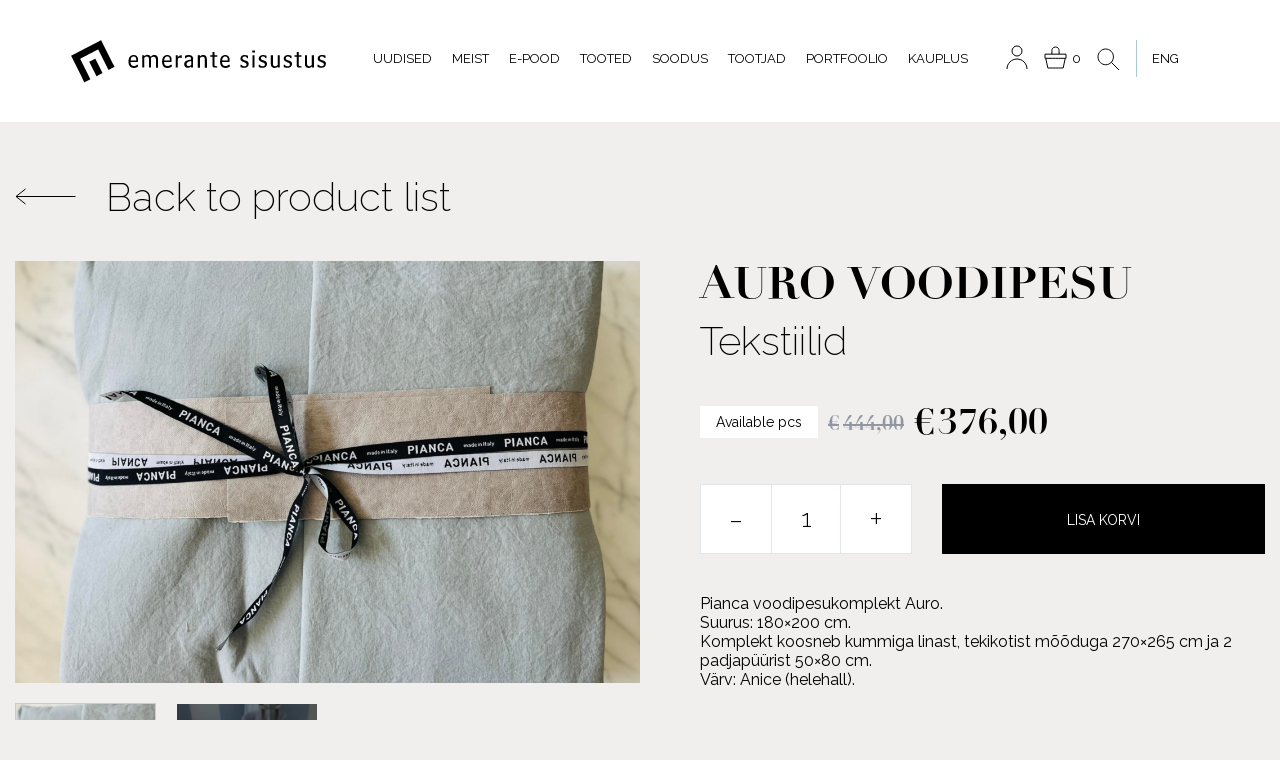

--- FILE ---
content_type: text/html; charset=UTF-8
request_url: https://www.emerante.ee/toode/auro-voodipesukomplekt/
body_size: 13280
content:
<!DOCTYPE html>
<html lang="et">
<head>
    <title>Auro voodipesu - Emerante</title>
    <meta charset="UTF-8">
    <meta name="description" content="">
    <meta name="viewport" content="width=device-width, user-scalable=no, initial-scale=1.0, maximum-scale=1.0,
    minimum-scale=1.0">

    <link href="https://fonts.googleapis.com/css?family=Raleway:100,100i,200,200i,300,300i,400,400i,500,500i,600,600i,700,700i,800,800i,900,900i" rel="stylesheet">
    <link rel="stylesheet" href="https://www.emerante.ee/wp-content/themes/emerante/css/style.css?v=1.0.4">
    <link rel="stylesheet" href="https://www.emerante.ee/wp-content/themes/emerante/css/main.css?v=1.0.3">

    <link href="https://fonts.googleapis.com/css?family=Playfair+Display:400,400i,700,700i,900,900i" rel="stylesheet">
    <link href="https://fonts.googleapis.com/css?family=PT+Sans:400,700" rel="stylesheet">
    <link rel="stylesheet" href="https://www.emerante.ee/wp-content/themes/emerante/css/bootstrap.min.css">
    <link rel="stylesheet" href="https://www.emerante.ee/wp-content/themes/emerante/css/owl.carousel.min.css">
    <link rel="stylesheet" href="https://www.emerante.ee/wp-content/themes/emerante/css/owl.carousel.min.css">
    <link rel="stylesheet" href="https://www.emerante.ee/wp-content/themes/emerante/css/animate.css">
    <link rel="icon" href="https://www.emerante.ee/wp-content/themes/emerante/favicon.png" type="image/x-icon">
    <script src="https://code.jquery.com/jquery-3.2.1.min.js"></script>
    <script src="https://www.emerante.ee/wp-content/themes/emerante/js/bootstrap.min.js"></script>
    <script src="https://www.emerante.ee/wp-content/themes/emerante/js/owl.carousel.js"></script>
    <script src="https://www.emerante.ee/wp-content/themes/emerante/js/wow.min.js"></script>
    <script src="https://www.emerante.ee/wp-content/themes/emerante/js/selectwoo.min.js"></script>
    <link href="https://cdn.jsdelivr.net/npm/select2@4.1.0-rc.0/dist/css/select2.min.css" rel="stylesheet" />
<script src="https://cdn.jsdelivr.net/npm/select2@4.1.0-rc.0/dist/js/select2.full.js"></script>
<!-- Google Tag Manager -->
<script>(function(w,d,s,l,i){w[l]=w[l]||[];w[l].push({'gtm.start':
new Date().getTime(),event:'gtm.js'});var f=d.getElementsByTagName(s)[0],
j=d.createElement(s),dl=l!='dataLayer'?'&l='+l:'';j.async=true;j.src=
'https://www.googletagmanager.com/gtm.js?id='+i+dl;f.parentNode.insertBefore(j,f);
})(window,document,'script','dataLayer','GTM-WHSSPCJW');</script>
<!-- End Google Tag Manager -->
	<meta name='robots' content='index, follow, max-image-preview:large, max-snippet:-1, max-video-preview:-1' />
<link rel="alternate" hreflang="et" href="https://www.emerante.ee/toode/auro-voodipesukomplekt/" />
<link rel="alternate" hreflang="x-default" href="https://www.emerante.ee/toode/auro-voodipesukomplekt/" />

	<!-- This site is optimized with the Yoast SEO plugin v23.1 - https://yoast.com/wordpress/plugins/seo/ -->
	<link rel="canonical" href="https://www.emerante.ee/toode/auro-voodipesukomplekt/" />
	<meta property="og:locale" content="et_EE" />
	<meta property="og:type" content="article" />
	<meta property="og:title" content="Auro voodipesu - Emerante" />
	<meta property="og:description" content="Pianca voodipesukomplekt Auro. Suurus: 180&#215;200 cm. Komplekt koosneb kummiga linast, tekikotist mõõduga 270&#215;265 cm ja 2 padjapüürist 50&#215;80 cm. Värv: Anice (helehall)." />
	<meta property="og:url" content="https://www.emerante.ee/toode/auro-voodipesukomplekt/" />
	<meta property="og:site_name" content="Emerante" />
	<meta property="article:publisher" content="https://www.facebook.com/EmeranteSisustus" />
	<meta property="article:modified_time" content="2023-12-20T15:13:24+00:00" />
	<meta property="og:image" content="https://www.emerante.ee/wp-content/uploads/2022/06/Untitled-design-33-1024x819.png" />
	<meta property="og:image:width" content="1024" />
	<meta property="og:image:height" content="819" />
	<meta property="og:image:type" content="image/png" />
	<meta name="twitter:card" content="summary_large_image" />
	<meta name="twitter:label1" content="Est. reading time" />
	<meta name="twitter:data1" content="1 minut" />
	<script type="application/ld+json" class="yoast-schema-graph">{"@context":"https://schema.org","@graph":[{"@type":"WebPage","@id":"https://www.emerante.ee/toode/auro-voodipesukomplekt/","url":"https://www.emerante.ee/toode/auro-voodipesukomplekt/","name":"Auro voodipesu - Emerante","isPartOf":{"@id":"https://emerante.ee/#website"},"primaryImageOfPage":{"@id":"https://www.emerante.ee/toode/auro-voodipesukomplekt/#primaryimage"},"image":{"@id":"https://www.emerante.ee/toode/auro-voodipesukomplekt/#primaryimage"},"thumbnailUrl":"https://www.emerante.ee/wp-content/uploads/2022/06/Untitled-design-33.png","datePublished":"2022-06-13T08:05:12+00:00","dateModified":"2023-12-20T15:13:24+00:00","breadcrumb":{"@id":"https://www.emerante.ee/toode/auro-voodipesukomplekt/#breadcrumb"},"inLanguage":"et","potentialAction":[{"@type":"ReadAction","target":["https://www.emerante.ee/toode/auro-voodipesukomplekt/"]}]},{"@type":"ImageObject","inLanguage":"et","@id":"https://www.emerante.ee/toode/auro-voodipesukomplekt/#primaryimage","url":"https://www.emerante.ee/wp-content/uploads/2022/06/Untitled-design-33.png","contentUrl":"https://www.emerante.ee/wp-content/uploads/2022/06/Untitled-design-33.png","width":1706,"height":1364},{"@type":"BreadcrumbList","@id":"https://www.emerante.ee/toode/auro-voodipesukomplekt/#breadcrumb","itemListElement":[{"@type":"ListItem","position":1,"name":"Home","item":"https://emerante.ee/"},{"@type":"ListItem","position":2,"name":"Pood","item":"https://emerante.ee/pood/"},{"@type":"ListItem","position":3,"name":"Auro voodipesu"}]},{"@type":"WebSite","@id":"https://emerante.ee/#website","url":"https://emerante.ee/","name":"Emerante","description":"Emerante pere on rõõmuga abiks teie unelmate kodu sisustamisel. Pakume oma klientidele täisteenust projektist paigalduseni ja aitame vajadusel mööbli hooldamisel.","publisher":{"@id":"https://emerante.ee/#organization"},"potentialAction":[{"@type":"SearchAction","target":{"@type":"EntryPoint","urlTemplate":"https://emerante.ee/?s={search_term_string}"},"query-input":"required name=search_term_string"}],"inLanguage":"et"},{"@type":"Organization","@id":"https://emerante.ee/#organization","name":"Emerante","url":"https://emerante.ee/","logo":{"@type":"ImageObject","inLanguage":"et","@id":"https://emerante.ee/#/schema/logo/image/","url":"https://emerante.ee/wp-content/uploads/2023/02/305889027_474286464696305_4776262933400455441_n.png","contentUrl":"https://emerante.ee/wp-content/uploads/2023/02/305889027_474286464696305_4776262933400455441_n.png","width":2048,"height":2048,"caption":"Emerante"},"image":{"@id":"https://emerante.ee/#/schema/logo/image/"},"sameAs":["https://www.facebook.com/EmeranteSisustus","https://www.instagram.com/emerantesisustus/"]}]}</script>
	<!-- / Yoast SEO plugin. -->


<link rel='dns-prefetch' href='//emerante.ee' />
<link rel='dns-prefetch' href='//www.googletagmanager.com' />
		<!-- This site uses the Google Analytics by MonsterInsights plugin v8.28.0 - Using Analytics tracking - https://www.monsterinsights.com/ -->
		<!-- Note: MonsterInsights is not currently configured on this site. The site owner needs to authenticate with Google Analytics in the MonsterInsights settings panel. -->
					<!-- No tracking code set -->
				<!-- / Google Analytics by MonsterInsights -->
		<script type="text/javascript">
/* <![CDATA[ */
window._wpemojiSettings = {"baseUrl":"https:\/\/s.w.org\/images\/core\/emoji\/15.0.3\/72x72\/","ext":".png","svgUrl":"https:\/\/s.w.org\/images\/core\/emoji\/15.0.3\/svg\/","svgExt":".svg","source":{"concatemoji":"https:\/\/www.emerante.ee\/wp-includes\/js\/wp-emoji-release.min.js?ver=6.6.4"}};
/*! This file is auto-generated */
!function(i,n){var o,s,e;function c(e){try{var t={supportTests:e,timestamp:(new Date).valueOf()};sessionStorage.setItem(o,JSON.stringify(t))}catch(e){}}function p(e,t,n){e.clearRect(0,0,e.canvas.width,e.canvas.height),e.fillText(t,0,0);var t=new Uint32Array(e.getImageData(0,0,e.canvas.width,e.canvas.height).data),r=(e.clearRect(0,0,e.canvas.width,e.canvas.height),e.fillText(n,0,0),new Uint32Array(e.getImageData(0,0,e.canvas.width,e.canvas.height).data));return t.every(function(e,t){return e===r[t]})}function u(e,t,n){switch(t){case"flag":return n(e,"\ud83c\udff3\ufe0f\u200d\u26a7\ufe0f","\ud83c\udff3\ufe0f\u200b\u26a7\ufe0f")?!1:!n(e,"\ud83c\uddfa\ud83c\uddf3","\ud83c\uddfa\u200b\ud83c\uddf3")&&!n(e,"\ud83c\udff4\udb40\udc67\udb40\udc62\udb40\udc65\udb40\udc6e\udb40\udc67\udb40\udc7f","\ud83c\udff4\u200b\udb40\udc67\u200b\udb40\udc62\u200b\udb40\udc65\u200b\udb40\udc6e\u200b\udb40\udc67\u200b\udb40\udc7f");case"emoji":return!n(e,"\ud83d\udc26\u200d\u2b1b","\ud83d\udc26\u200b\u2b1b")}return!1}function f(e,t,n){var r="undefined"!=typeof WorkerGlobalScope&&self instanceof WorkerGlobalScope?new OffscreenCanvas(300,150):i.createElement("canvas"),a=r.getContext("2d",{willReadFrequently:!0}),o=(a.textBaseline="top",a.font="600 32px Arial",{});return e.forEach(function(e){o[e]=t(a,e,n)}),o}function t(e){var t=i.createElement("script");t.src=e,t.defer=!0,i.head.appendChild(t)}"undefined"!=typeof Promise&&(o="wpEmojiSettingsSupports",s=["flag","emoji"],n.supports={everything:!0,everythingExceptFlag:!0},e=new Promise(function(e){i.addEventListener("DOMContentLoaded",e,{once:!0})}),new Promise(function(t){var n=function(){try{var e=JSON.parse(sessionStorage.getItem(o));if("object"==typeof e&&"number"==typeof e.timestamp&&(new Date).valueOf()<e.timestamp+604800&&"object"==typeof e.supportTests)return e.supportTests}catch(e){}return null}();if(!n){if("undefined"!=typeof Worker&&"undefined"!=typeof OffscreenCanvas&&"undefined"!=typeof URL&&URL.createObjectURL&&"undefined"!=typeof Blob)try{var e="postMessage("+f.toString()+"("+[JSON.stringify(s),u.toString(),p.toString()].join(",")+"));",r=new Blob([e],{type:"text/javascript"}),a=new Worker(URL.createObjectURL(r),{name:"wpTestEmojiSupports"});return void(a.onmessage=function(e){c(n=e.data),a.terminate(),t(n)})}catch(e){}c(n=f(s,u,p))}t(n)}).then(function(e){for(var t in e)n.supports[t]=e[t],n.supports.everything=n.supports.everything&&n.supports[t],"flag"!==t&&(n.supports.everythingExceptFlag=n.supports.everythingExceptFlag&&n.supports[t]);n.supports.everythingExceptFlag=n.supports.everythingExceptFlag&&!n.supports.flag,n.DOMReady=!1,n.readyCallback=function(){n.DOMReady=!0}}).then(function(){return e}).then(function(){var e;n.supports.everything||(n.readyCallback(),(e=n.source||{}).concatemoji?t(e.concatemoji):e.wpemoji&&e.twemoji&&(t(e.twemoji),t(e.wpemoji)))}))}((window,document),window._wpemojiSettings);
/* ]]> */
</script>
<style id='wp-emoji-styles-inline-css' type='text/css'>

	img.wp-smiley, img.emoji {
		display: inline !important;
		border: none !important;
		box-shadow: none !important;
		height: 1em !important;
		width: 1em !important;
		margin: 0 0.07em !important;
		vertical-align: -0.1em !important;
		background: none !important;
		padding: 0 !important;
	}
</style>
<link rel='stylesheet' id='wp-block-library-css' href='https://www.emerante.ee/wp-includes/css/dist/block-library/style.min.css?ver=6.6.4' type='text/css' media='all' />
<style id='classic-theme-styles-inline-css' type='text/css'>
/*! This file is auto-generated */
.wp-block-button__link{color:#fff;background-color:#32373c;border-radius:9999px;box-shadow:none;text-decoration:none;padding:calc(.667em + 2px) calc(1.333em + 2px);font-size:1.125em}.wp-block-file__button{background:#32373c;color:#fff;text-decoration:none}
</style>
<style id='global-styles-inline-css' type='text/css'>
:root{--wp--preset--aspect-ratio--square: 1;--wp--preset--aspect-ratio--4-3: 4/3;--wp--preset--aspect-ratio--3-4: 3/4;--wp--preset--aspect-ratio--3-2: 3/2;--wp--preset--aspect-ratio--2-3: 2/3;--wp--preset--aspect-ratio--16-9: 16/9;--wp--preset--aspect-ratio--9-16: 9/16;--wp--preset--color--black: #000000;--wp--preset--color--cyan-bluish-gray: #abb8c3;--wp--preset--color--white: #ffffff;--wp--preset--color--pale-pink: #f78da7;--wp--preset--color--vivid-red: #cf2e2e;--wp--preset--color--luminous-vivid-orange: #ff6900;--wp--preset--color--luminous-vivid-amber: #fcb900;--wp--preset--color--light-green-cyan: #7bdcb5;--wp--preset--color--vivid-green-cyan: #00d084;--wp--preset--color--pale-cyan-blue: #8ed1fc;--wp--preset--color--vivid-cyan-blue: #0693e3;--wp--preset--color--vivid-purple: #9b51e0;--wp--preset--gradient--vivid-cyan-blue-to-vivid-purple: linear-gradient(135deg,rgba(6,147,227,1) 0%,rgb(155,81,224) 100%);--wp--preset--gradient--light-green-cyan-to-vivid-green-cyan: linear-gradient(135deg,rgb(122,220,180) 0%,rgb(0,208,130) 100%);--wp--preset--gradient--luminous-vivid-amber-to-luminous-vivid-orange: linear-gradient(135deg,rgba(252,185,0,1) 0%,rgba(255,105,0,1) 100%);--wp--preset--gradient--luminous-vivid-orange-to-vivid-red: linear-gradient(135deg,rgba(255,105,0,1) 0%,rgb(207,46,46) 100%);--wp--preset--gradient--very-light-gray-to-cyan-bluish-gray: linear-gradient(135deg,rgb(238,238,238) 0%,rgb(169,184,195) 100%);--wp--preset--gradient--cool-to-warm-spectrum: linear-gradient(135deg,rgb(74,234,220) 0%,rgb(151,120,209) 20%,rgb(207,42,186) 40%,rgb(238,44,130) 60%,rgb(251,105,98) 80%,rgb(254,248,76) 100%);--wp--preset--gradient--blush-light-purple: linear-gradient(135deg,rgb(255,206,236) 0%,rgb(152,150,240) 100%);--wp--preset--gradient--blush-bordeaux: linear-gradient(135deg,rgb(254,205,165) 0%,rgb(254,45,45) 50%,rgb(107,0,62) 100%);--wp--preset--gradient--luminous-dusk: linear-gradient(135deg,rgb(255,203,112) 0%,rgb(199,81,192) 50%,rgb(65,88,208) 100%);--wp--preset--gradient--pale-ocean: linear-gradient(135deg,rgb(255,245,203) 0%,rgb(182,227,212) 50%,rgb(51,167,181) 100%);--wp--preset--gradient--electric-grass: linear-gradient(135deg,rgb(202,248,128) 0%,rgb(113,206,126) 100%);--wp--preset--gradient--midnight: linear-gradient(135deg,rgb(2,3,129) 0%,rgb(40,116,252) 100%);--wp--preset--font-size--small: 13px;--wp--preset--font-size--medium: 20px;--wp--preset--font-size--large: 36px;--wp--preset--font-size--x-large: 42px;--wp--preset--font-family--inter: "Inter", sans-serif;--wp--preset--font-family--cardo: Cardo;--wp--preset--spacing--20: 0.44rem;--wp--preset--spacing--30: 0.67rem;--wp--preset--spacing--40: 1rem;--wp--preset--spacing--50: 1.5rem;--wp--preset--spacing--60: 2.25rem;--wp--preset--spacing--70: 3.38rem;--wp--preset--spacing--80: 5.06rem;--wp--preset--shadow--natural: 6px 6px 9px rgba(0, 0, 0, 0.2);--wp--preset--shadow--deep: 12px 12px 50px rgba(0, 0, 0, 0.4);--wp--preset--shadow--sharp: 6px 6px 0px rgba(0, 0, 0, 0.2);--wp--preset--shadow--outlined: 6px 6px 0px -3px rgba(255, 255, 255, 1), 6px 6px rgba(0, 0, 0, 1);--wp--preset--shadow--crisp: 6px 6px 0px rgba(0, 0, 0, 1);}:where(.is-layout-flex){gap: 0.5em;}:where(.is-layout-grid){gap: 0.5em;}body .is-layout-flex{display: flex;}.is-layout-flex{flex-wrap: wrap;align-items: center;}.is-layout-flex > :is(*, div){margin: 0;}body .is-layout-grid{display: grid;}.is-layout-grid > :is(*, div){margin: 0;}:where(.wp-block-columns.is-layout-flex){gap: 2em;}:where(.wp-block-columns.is-layout-grid){gap: 2em;}:where(.wp-block-post-template.is-layout-flex){gap: 1.25em;}:where(.wp-block-post-template.is-layout-grid){gap: 1.25em;}.has-black-color{color: var(--wp--preset--color--black) !important;}.has-cyan-bluish-gray-color{color: var(--wp--preset--color--cyan-bluish-gray) !important;}.has-white-color{color: var(--wp--preset--color--white) !important;}.has-pale-pink-color{color: var(--wp--preset--color--pale-pink) !important;}.has-vivid-red-color{color: var(--wp--preset--color--vivid-red) !important;}.has-luminous-vivid-orange-color{color: var(--wp--preset--color--luminous-vivid-orange) !important;}.has-luminous-vivid-amber-color{color: var(--wp--preset--color--luminous-vivid-amber) !important;}.has-light-green-cyan-color{color: var(--wp--preset--color--light-green-cyan) !important;}.has-vivid-green-cyan-color{color: var(--wp--preset--color--vivid-green-cyan) !important;}.has-pale-cyan-blue-color{color: var(--wp--preset--color--pale-cyan-blue) !important;}.has-vivid-cyan-blue-color{color: var(--wp--preset--color--vivid-cyan-blue) !important;}.has-vivid-purple-color{color: var(--wp--preset--color--vivid-purple) !important;}.has-black-background-color{background-color: var(--wp--preset--color--black) !important;}.has-cyan-bluish-gray-background-color{background-color: var(--wp--preset--color--cyan-bluish-gray) !important;}.has-white-background-color{background-color: var(--wp--preset--color--white) !important;}.has-pale-pink-background-color{background-color: var(--wp--preset--color--pale-pink) !important;}.has-vivid-red-background-color{background-color: var(--wp--preset--color--vivid-red) !important;}.has-luminous-vivid-orange-background-color{background-color: var(--wp--preset--color--luminous-vivid-orange) !important;}.has-luminous-vivid-amber-background-color{background-color: var(--wp--preset--color--luminous-vivid-amber) !important;}.has-light-green-cyan-background-color{background-color: var(--wp--preset--color--light-green-cyan) !important;}.has-vivid-green-cyan-background-color{background-color: var(--wp--preset--color--vivid-green-cyan) !important;}.has-pale-cyan-blue-background-color{background-color: var(--wp--preset--color--pale-cyan-blue) !important;}.has-vivid-cyan-blue-background-color{background-color: var(--wp--preset--color--vivid-cyan-blue) !important;}.has-vivid-purple-background-color{background-color: var(--wp--preset--color--vivid-purple) !important;}.has-black-border-color{border-color: var(--wp--preset--color--black) !important;}.has-cyan-bluish-gray-border-color{border-color: var(--wp--preset--color--cyan-bluish-gray) !important;}.has-white-border-color{border-color: var(--wp--preset--color--white) !important;}.has-pale-pink-border-color{border-color: var(--wp--preset--color--pale-pink) !important;}.has-vivid-red-border-color{border-color: var(--wp--preset--color--vivid-red) !important;}.has-luminous-vivid-orange-border-color{border-color: var(--wp--preset--color--luminous-vivid-orange) !important;}.has-luminous-vivid-amber-border-color{border-color: var(--wp--preset--color--luminous-vivid-amber) !important;}.has-light-green-cyan-border-color{border-color: var(--wp--preset--color--light-green-cyan) !important;}.has-vivid-green-cyan-border-color{border-color: var(--wp--preset--color--vivid-green-cyan) !important;}.has-pale-cyan-blue-border-color{border-color: var(--wp--preset--color--pale-cyan-blue) !important;}.has-vivid-cyan-blue-border-color{border-color: var(--wp--preset--color--vivid-cyan-blue) !important;}.has-vivid-purple-border-color{border-color: var(--wp--preset--color--vivid-purple) !important;}.has-vivid-cyan-blue-to-vivid-purple-gradient-background{background: var(--wp--preset--gradient--vivid-cyan-blue-to-vivid-purple) !important;}.has-light-green-cyan-to-vivid-green-cyan-gradient-background{background: var(--wp--preset--gradient--light-green-cyan-to-vivid-green-cyan) !important;}.has-luminous-vivid-amber-to-luminous-vivid-orange-gradient-background{background: var(--wp--preset--gradient--luminous-vivid-amber-to-luminous-vivid-orange) !important;}.has-luminous-vivid-orange-to-vivid-red-gradient-background{background: var(--wp--preset--gradient--luminous-vivid-orange-to-vivid-red) !important;}.has-very-light-gray-to-cyan-bluish-gray-gradient-background{background: var(--wp--preset--gradient--very-light-gray-to-cyan-bluish-gray) !important;}.has-cool-to-warm-spectrum-gradient-background{background: var(--wp--preset--gradient--cool-to-warm-spectrum) !important;}.has-blush-light-purple-gradient-background{background: var(--wp--preset--gradient--blush-light-purple) !important;}.has-blush-bordeaux-gradient-background{background: var(--wp--preset--gradient--blush-bordeaux) !important;}.has-luminous-dusk-gradient-background{background: var(--wp--preset--gradient--luminous-dusk) !important;}.has-pale-ocean-gradient-background{background: var(--wp--preset--gradient--pale-ocean) !important;}.has-electric-grass-gradient-background{background: var(--wp--preset--gradient--electric-grass) !important;}.has-midnight-gradient-background{background: var(--wp--preset--gradient--midnight) !important;}.has-small-font-size{font-size: var(--wp--preset--font-size--small) !important;}.has-medium-font-size{font-size: var(--wp--preset--font-size--medium) !important;}.has-large-font-size{font-size: var(--wp--preset--font-size--large) !important;}.has-x-large-font-size{font-size: var(--wp--preset--font-size--x-large) !important;}
:where(.wp-block-post-template.is-layout-flex){gap: 1.25em;}:where(.wp-block-post-template.is-layout-grid){gap: 1.25em;}
:where(.wp-block-columns.is-layout-flex){gap: 2em;}:where(.wp-block-columns.is-layout-grid){gap: 2em;}
:root :where(.wp-block-pullquote){font-size: 1.5em;line-height: 1.6;}
</style>
<link rel='stylesheet' id='woocommerce-layout-css' href='https://www.emerante.ee/wp-content/plugins/woocommerce/assets/css/woocommerce-layout.css?ver=9.1.2' type='text/css' media='all' />
<link rel='stylesheet' id='woocommerce-smallscreen-css' href='https://www.emerante.ee/wp-content/plugins/woocommerce/assets/css/woocommerce-smallscreen.css?ver=9.1.2' type='text/css' media='only screen and (max-width: 768px)' />
<link rel='stylesheet' id='woocommerce-general-css' href='https://www.emerante.ee/wp-content/plugins/woocommerce/assets/css/woocommerce.css?ver=9.1.2' type='text/css' media='all' />
<style id='woocommerce-inline-inline-css' type='text/css'>
.woocommerce form .form-row .required { visibility: visible; }
</style>
<link rel='stylesheet' id='wpml-legacy-horizontal-list-0-css' href='https://emerante.ee/wp-content/plugins/sitepress-multilingual-cms/templates/language-switchers/legacy-list-horizontal/style.min.css?ver=1' type='text/css' media='all' />
<link rel='stylesheet' id='mc4wp-form-themes-css' href='https://www.emerante.ee/wp-content/plugins/mailchimp-for-wp/assets/css/form-themes.css?ver=4.10.8' type='text/css' media='all' />
<script type="text/javascript" src="https://www.emerante.ee/wp-includes/js/jquery/jquery.min.js?ver=3.7.1" id="jquery-core-js"></script>
<script type="text/javascript" src="https://www.emerante.ee/wp-includes/js/jquery/jquery-migrate.min.js?ver=3.4.1" id="jquery-migrate-js"></script>
<script type="text/javascript" src="https://www.emerante.ee/wp-content/plugins/woocommerce/assets/js/jquery-blockui/jquery.blockUI.min.js?ver=2.7.0-wc.9.1.2" id="jquery-blockui-js" defer="defer" data-wp-strategy="defer"></script>
<script type="text/javascript" id="wc-add-to-cart-js-extra">
/* <![CDATA[ */
var wc_add_to_cart_params = {"ajax_url":"\/wp-admin\/admin-ajax.php","wc_ajax_url":"\/?wc-ajax=%%endpoint%%","i18n_view_cart":"Vaata ostukorvi","cart_url":"https:\/\/www.emerante.ee\/kassa\/","is_cart":"","cart_redirect_after_add":"yes"};
/* ]]> */
</script>
<script type="text/javascript" src="https://www.emerante.ee/wp-content/plugins/woocommerce/assets/js/frontend/add-to-cart.min.js?ver=9.1.2" id="wc-add-to-cart-js" defer="defer" data-wp-strategy="defer"></script>
<script type="text/javascript" id="wc-single-product-js-extra">
/* <![CDATA[ */
var wc_single_product_params = {"i18n_required_rating_text":"Palun vali hinnang","review_rating_required":"yes","flexslider":{"rtl":false,"animation":"slide","smoothHeight":true,"directionNav":false,"controlNav":"thumbnails","slideshow":false,"animationSpeed":500,"animationLoop":false,"allowOneSlide":false},"zoom_enabled":"","zoom_options":[],"photoswipe_enabled":"","photoswipe_options":{"shareEl":false,"closeOnScroll":false,"history":false,"hideAnimationDuration":0,"showAnimationDuration":0},"flexslider_enabled":""};
/* ]]> */
</script>
<script type="text/javascript" src="https://www.emerante.ee/wp-content/plugins/woocommerce/assets/js/frontend/single-product.min.js?ver=9.1.2" id="wc-single-product-js" defer="defer" data-wp-strategy="defer"></script>
<script type="text/javascript" src="https://www.emerante.ee/wp-content/plugins/woocommerce/assets/js/js-cookie/js.cookie.min.js?ver=2.1.4-wc.9.1.2" id="js-cookie-js" defer="defer" data-wp-strategy="defer"></script>
<script type="text/javascript" id="woocommerce-js-extra">
/* <![CDATA[ */
var woocommerce_params = {"ajax_url":"\/wp-admin\/admin-ajax.php","wc_ajax_url":"\/?wc-ajax=%%endpoint%%"};
/* ]]> */
</script>
<script type="text/javascript" src="https://www.emerante.ee/wp-content/plugins/woocommerce/assets/js/frontend/woocommerce.min.js?ver=9.1.2" id="woocommerce-js" defer="defer" data-wp-strategy="defer"></script>
<script type="text/javascript" id="emerante_loadmore-js-extra">
/* <![CDATA[ */
var emerante_loadmore_params = {"ajaxurl":"https:\/\/www.emerante.ee\/wp-admin\/admin-ajax.php","posts":"{\"page\":0,\"post_type\":\"product\",\"error\":\"\",\"m\":\"\",\"p\":9900,\"post_parent\":\"\",\"subpost\":\"\",\"subpost_id\":\"\",\"attachment\":\"\",\"attachment_id\":0,\"pagename\":\"\",\"page_id\":\"\",\"second\":\"\",\"minute\":\"\",\"hour\":\"\",\"day\":0,\"monthnum\":0,\"year\":0,\"w\":0,\"category_name\":\"\",\"tag\":\"\",\"cat\":\"\",\"tag_id\":\"\",\"author\":\"\",\"author_name\":\"\",\"feed\":\"\",\"tb\":\"\",\"paged\":0,\"meta_key\":\"\",\"meta_value\":\"\",\"preview\":\"\",\"s\":\"\",\"sentence\":\"\",\"title\":\"\",\"fields\":\"\",\"menu_order\":\"\",\"embed\":\"\",\"category__in\":[],\"category__not_in\":[],\"category__and\":[],\"post__in\":[],\"post__not_in\":[],\"post_name__in\":[],\"tag__in\":[],\"tag__not_in\":[],\"tag__and\":[],\"tag_slug__in\":[],\"tag_slug__and\":[],\"post_parent__in\":[],\"post_parent__not_in\":[],\"author__in\":[],\"author__not_in\":[],\"search_columns\":[],\"name\":\"auro-voodipesukomplekt\",\"ignore_sticky_posts\":false,\"suppress_filters\":false,\"cache_results\":true,\"update_post_term_cache\":true,\"update_menu_item_cache\":false,\"lazy_load_term_meta\":true,\"update_post_meta_cache\":true,\"posts_per_page\":100,\"nopaging\":false,\"comments_per_page\":\"50\",\"no_found_rows\":false,\"order\":\"DESC\",\"product\":\"auro-voodipesukomplekt\"}","current_page":"1","max_page":"0"};
/* ]]> */
</script>
<script type="text/javascript" src="https://www.emerante.ee/wp-content/themes/emerante/js/loadmore.js?ver=6.6.4" id="emerante_loadmore-js"></script>
<link rel="https://api.w.org/" href="https://www.emerante.ee/wp-json/" /><link rel="alternate" title="JSON" type="application/json" href="https://www.emerante.ee/wp-json/wp/v2/product/9900" /><link rel="EditURI" type="application/rsd+xml" title="RSD" href="https://www.emerante.ee/xmlrpc.php?rsd" />
<meta name="generator" content="WordPress 6.6.4" />
<meta name="generator" content="WooCommerce 9.1.2" />
<link rel='shortlink' href='https://www.emerante.ee/?p=9900' />
<link rel="alternate" title="oEmbed (JSON)" type="application/json+oembed" href="https://www.emerante.ee/wp-json/oembed/1.0/embed?url=https%3A%2F%2Fwww.emerante.ee%2Ftoode%2Fauro-voodipesukomplekt%2F" />
<link rel="alternate" title="oEmbed (XML)" type="text/xml+oembed" href="https://www.emerante.ee/wp-json/oembed/1.0/embed?url=https%3A%2F%2Fwww.emerante.ee%2Ftoode%2Fauro-voodipesukomplekt%2F&#038;format=xml" />
<script async defer data-domain='emerante.ee' src='https://plausible.io/js/plausible.js'></script><meta name="generator" content="WPML ver:4.6.12 stt:1,15;" />
<meta name="generator" content="Site Kit by Google 1.131.0" />	<noscript><style>.woocommerce-product-gallery{ opacity: 1 !important; }</style></noscript>
	
<!-- Meta Pixel Code -->
<script type='text/javascript'>
!function(f,b,e,v,n,t,s){if(f.fbq)return;n=f.fbq=function(){n.callMethod?
n.callMethod.apply(n,arguments):n.queue.push(arguments)};if(!f._fbq)f._fbq=n;
n.push=n;n.loaded=!0;n.version='2.0';n.queue=[];t=b.createElement(e);t.async=!0;
t.src=v;s=b.getElementsByTagName(e)[0];s.parentNode.insertBefore(t,s)}(window,
document,'script','https://connect.facebook.net/en_US/fbevents.js?v=next');
</script>
<!-- End Meta Pixel Code -->

      <script type='text/javascript'>
        var url = window.location.origin + '?ob=open-bridge';
        fbq('set', 'openbridge', '212406190468472', url);
      </script>
    <script type='text/javascript'>fbq('init', '212406190468472', {}, {
    "agent": "wordpress-6.6.4-3.0.16"
})</script><script type='text/javascript'>
    fbq('track', 'PageView', []);
  </script>
<!-- Meta Pixel Code -->
<noscript>
<img height="1" width="1" style="display:none" alt="fbpx"
src="https://www.facebook.com/tr?id=212406190468472&ev=PageView&noscript=1" />
</noscript>
<!-- End Meta Pixel Code -->
<style type="text/css">.recentcomments a{display:inline !important;padding:0 !important;margin:0 !important;}</style><style id='wp-fonts-local' type='text/css'>
@font-face{font-family:Inter;font-style:normal;font-weight:300 900;font-display:fallback;src:url('https://www.emerante.ee/wp-content/plugins/woocommerce/assets/fonts/Inter-VariableFont_slnt,wght.woff2') format('woff2');font-stretch:normal;}
@font-face{font-family:Cardo;font-style:normal;font-weight:400;font-display:fallback;src:url('https://www.emerante.ee/wp-content/plugins/woocommerce/assets/fonts/cardo_normal_400.woff2') format('woff2');}
</style>
<link rel="icon" href="https://www.emerante.ee/wp-content/uploads/2018/04/Pisipilt.png" sizes="32x32" />
<link rel="icon" href="https://www.emerante.ee/wp-content/uploads/2018/04/Pisipilt.png" sizes="192x192" />
<link rel="apple-touch-icon" href="https://www.emerante.ee/wp-content/uploads/2018/04/Pisipilt.png" />
<meta name="msapplication-TileImage" content="https://www.emerante.ee/wp-content/uploads/2018/04/Pisipilt.png" />
		<style type="text/css" id="wp-custom-css">
			.news .products-row-news {
		margin-bottom: 80px;
	}
@media (max-width: 991px) {
	.news .products-row-news {
		margin-bottom: 40px;
	}
}
@media (max-width: 479px) {
	.news .products-row-news {
		margin-bottom: 25px;
	}
}
.all-news-wrap {
	display: flex;
	align-items: center;
	justify-content: center;
	margin-top: 50px;
}
.all-news-wrap a {
	    font-size: 14px;
    line-height: 14px;
    font-weight: 400;
    background-color: transparent;
    min-width: 140px;
    height: 50px;
    border: 1px solid #000;
    border-radius: 0;
    text-transform: uppercase;
    display: inline-flex;
    align-items: center;
    justify-content: center;
    color: #000;
}
.all-news-wrap a:hover {
	background: #dcd7e3;
}
		</style>
		
</head>
<body class="product-template-default single single-product postid-9900 theme-emerante woocommerce woocommerce-page woocommerce-no-js" >
<!-- Google Tag Manager (noscript) -->
<noscript><iframe src="https://www.googletagmanager.com/ns.html?id=GTM-WHSSPCJW"
height="0" width="0" style="display:none;visibility:hidden"></iframe></noscript>
<!-- End Google Tag Manager (noscript) -->
<header class="main-header">
    <div class="container">
        <div class="row wrappers-header">
            <div class="wrappers-logo cc cc-lg-4 cc-md-4 col-md-3 col-sm-9 col-xs-9">
                <a href="https://www.emerante.ee" class="wrap-logo" data-wpel-link="internal">
                    <img src="https://www.emerante.ee/wp-content/themes/emerante/img/emerantelogo.svg" class="logo">
                </a>
            </div>
            <div class=" wrap-header-menu cc cc-lg-16 cc-md-10 col-md-9">

                <div class="menu ">

					 
<div class="wpml-ls-statics-shortcode_actions wpml-ls wpml-ls-legacy-list-horizontal">
	<ul><li class="wpml-ls-slot-shortcode_actions wpml-ls-item wpml-ls-item-en wpml-ls-first-item wpml-ls-last-item wpml-ls-item-legacy-list-horizontal">
				<a href="https://www.emerante.ee/en/" class="wpml-ls-link" data-wpel-link="internal">
                    <span class="wpml-ls-native" lang="en">ENG</span></a>
			</li></ul>
</div>
                     <div class="top-search">
                         <button id="toggle_search"><svg width="24" height="24" viewBox="0 0 24 24" fill="none" xmlns="http://www.w3.org/2000/svg">
<path d="M15.3244 15.2899C13.9175 16.8055 11.9265 17.751 9.71897 17.751C5.4559 17.751 2 14.225 2 9.87549C2 5.52598 5.4559 2 9.71897 2C13.982 2 17.4379 5.52598 17.4379 9.87549C17.4379 11.9728 16.6344 13.8785 15.3244 15.2899ZM15.3244 15.2899L23 23" stroke="black"/>
</svg></button>


                     </div>
                     <div class="cart-icon">
                         <a class="cart-icon__inner" href="https://www.emerante.ee/kassa/" title="View your shopping cart" data-wpel-link="internal">
                             <svg width="24" height="24" viewBox="0 0 24 24" fill="none" xmlns="http://www.w3.org/2000/svg">
    <path d="M1.74118 13.3174H1V9.16766H7.91765M1.74118 13.3174H8.53529H11.5H14.4647H21.2588M1.74118 13.3174L2.79118 18.1587L3.84118 23H8.53529H11.5H14.4647H19.1588L20.2088 18.1587L21.2588 13.3174M7.91765 9.16766V5.39521C7.95882 4.26347 8.73294 2 11.5 2C14.2671 2 15.0412 4.26347 15.0824 5.39521V9.16766M7.91765 9.16766H15.0824M21.2588 13.3174H22V9.16766H15.0824" stroke="black"/>
    </svg>
    <sup class="count">0</sup>
</a>
                     </div>
                     <div class="account-icon">
                         <a href="https://www.emerante.ee/minu-konto-2/" data-wpel-link="internal"><svg width="24" height="24" viewBox="0 0 24 24" fill="none" xmlns="http://www.w3.org/2000/svg">
<circle cx="12" cy="6" r="5" stroke="black"/>
<path d="M22 24C22 18.4772 17.5228 14 12 14C6.47715 14 2 18.4772 2 24" stroke="black"/>
</svg>
</a>
                     </div>
					<ul id="menu-header-menu" class="nav navbar-nav navbar-left main-menu"><li id="menu-item-32" class="menu-item menu-item-type-post_type menu-item-object-page menu-item-home menu-item-32"><a href="https://www.emerante.ee/" data-wpel-link="internal">Uudised</a></li>
<li id="menu-item-7339" class="menu-item menu-item-type-post_type menu-item-object-page menu-item-7339"><a href="https://www.emerante.ee/meist/" data-wpel-link="internal">Meist</a></li>
<li id="menu-item-9727" class="menu-item menu-item-type-post_type menu-item-object-page current_page_parent menu-item-9727"><a href="https://www.emerante.ee/pood/" data-wpel-link="internal">E-pood</a></li>
<li id="menu-item-35" class="menu-item menu-item-type-post_type menu-item-object-page menu-item-35"><a href="https://www.emerante.ee/products/" data-wpel-link="internal">Tooted</a></li>
<li id="menu-item-33" class="menu-item menu-item-type-post_type menu-item-object-page menu-item-33"><a href="https://www.emerante.ee/outlet/" data-wpel-link="internal">Soodus</a></li>
<li id="menu-item-1650" class="menu-item menu-item-type-post_type menu-item-object-page menu-item-1650"><a href="https://www.emerante.ee/tootjad/" data-wpel-link="internal">Tootjad</a></li>
<li id="menu-item-34" class="menu-item menu-item-type-post_type menu-item-object-page menu-item-34"><a href="https://www.emerante.ee/portfoolio/" data-wpel-link="internal">Portfoolio</a></li>
<li id="menu-item-36" class="menu-item menu-item-type-post_type menu-item-object-page menu-item-36"><a href="https://www.emerante.ee/kauplus/" data-wpel-link="internal">Kauplus</a></li>
</ul>

                </div>
            </div>
            <div class="wrap-burger  col-sm-3 col-xs-3">
                <div class="burger">
                    <span></span>
                    <span></span>
                    <span></span>
                </div>
            </div>
        </div>
    </div>
    <div class="header-search">
        <div class="container">
            <div class="row">
                <div class="col-sm-12 col-lg-12 col-md-12">
                    <form role="search" method="get" id="searchform" class="form-search" action="https://www.emerante.ee/">
                        <div class="input-wrap">
                            <input type="hidden" name="name_search" value="1" />
                            <input type="text" value="" name="s" id="s" placeholder="Otsi">
                            <button type="submit" id="searchsubmit"><svg width="24" height="24" viewBox="0 0 24 24" fill="none" xmlns="http://www.w3.org/2000/svg">
<path d="M15.3244 15.2899C13.9175 16.8055 11.9265 17.751 9.71897 17.751C5.4559 17.751 2 14.225 2 9.87549C2 5.52598 5.4559 2 9.71897 2C13.982 2 17.4379 5.52598 17.4379 9.87549C17.4379 11.9728 16.6344 13.8785 15.3244 15.2899ZM15.3244 15.2899L23 23" stroke="black"/>
</svg></button>
                        </div>
                    </form>
                </div>
            </div>
        </div>
    </div>
</header>



	<div id="primary" class="content-area"><main id="main" class="site-main" role="main">    <div class="woo-content">
        <div class="container">
            <div class="row">
                <div class="col-sm-12 col-md-12 col-lg-12">
                                        <div class="back-wrap">
                        <a class="back-btn" href="javascript:history.go(-1)" data-wpel-link="internal"><svg width="61" height="17" viewBox="0 0 61 17" fill="none" xmlns="http://www.w3.org/2000/svg">
                        <path d="M10.5 1L1 8.5M1 8.5L10.5 16M1 8.5H60.5" stroke="black"/>
                    </svg> Back to product list</a>
                    </div>
                    


                                        			
                			<div class="woocommerce-notices-wrapper"></div><div id="product-9900" class="product type-product post-9900 status-publish first instock product_cat-tekstiilid has-post-thumbnail sale taxable shipping-taxable purchasable product-type-simple">

	<div class="product-gallery-wrap">
        
	<span class="onsale">Allahindlus!</span>
	<div class="product-gallery"><div class="owl-carousel owl-theme gallery-full"><div class="item">
                <img width="1110" height="750" src="https://www.emerante.ee/wp-content/uploads/2022/06/Untitled-design-33-1110x750.png" class="attachment-single-product size-single-product" alt="" decoding="async" fetchpriority="high" />
                </div><div class="item">
                <img width="1110" height="750" src="https://www.emerante.ee/wp-content/uploads/2022/06/Untitled-design-30-1110x750.png" class="attachment-single-product size-single-product" alt="" decoding="async" />
                </div></div><div class="owl-carousel owl-theme gallery-thumbs"><div class="item">
                <img width="150" height="150" src="https://www.emerante.ee/wp-content/uploads/2022/06/Untitled-design-33-150x150.png" class="attachment-thumbnail size-thumbnail" alt="" decoding="async" srcset="https://www.emerante.ee/wp-content/uploads/2022/06/Untitled-design-33-150x150.png 150w, https://www.emerante.ee/wp-content/uploads/2022/06/Untitled-design-33-80x80.png 80w, https://www.emerante.ee/wp-content/uploads/2022/06/Untitled-design-33-300x300.png 300w, https://www.emerante.ee/wp-content/uploads/2022/06/Untitled-design-33-100x100.png 100w" sizes="(max-width: 150px) 100vw, 150px" />
                </div><div class="item">
                <img width="150" height="150" src="https://www.emerante.ee/wp-content/uploads/2022/06/Untitled-design-30-150x150.png" class="attachment-thumbnail size-thumbnail" alt="" decoding="async" loading="lazy" srcset="https://www.emerante.ee/wp-content/uploads/2022/06/Untitled-design-30-150x150.png 150w, https://www.emerante.ee/wp-content/uploads/2022/06/Untitled-design-30-80x80.png 80w, https://www.emerante.ee/wp-content/uploads/2022/06/Untitled-design-30-300x300.png 300w, https://www.emerante.ee/wp-content/uploads/2022/06/Untitled-design-30-100x100.png 100w" sizes="(max-width: 150px) 100vw, 150px" />
                </div></div></div>    </div>

    <div class="product-content-wrap">
        <div class="summary entry-summary">
    		<h1 class="product_title entry-title">Auro voodipesu</h1><div class="product_meta">

	
	
    Tekstiilid
	
	
	
</div>
<div class="single-price-wrap">
    <div class="product-quantity">
        <span class="product-quantity__title">Available</span>
        <span class="product-quantity__value"></span>
        <span class="product-quantity__title">pcs</span>
    </div>
    <div class="price"><del aria-hidden="true"><span class="woocommerce-Price-amount amount"><bdi><span class="woocommerce-Price-currencySymbol">&euro;</span>444,00</bdi></span></del> <span class="screen-reader-text">Original price was: &euro;444,00.</span><ins aria-hidden="true"><span class="woocommerce-Price-amount amount"><bdi><span class="woocommerce-Price-currencySymbol">&euro;</span>376,00</bdi></span></ins><span class="screen-reader-text">Current price is: &euro;376,00.</span></div>
</div>
    	</div>

    	
	
	<form class="cart" action="https://www.emerante.ee/toode/auro-voodipesukomplekt/" method="post" enctype='multipart/form-data'>
        <div class="add-to-cart-wrap">
        
		<div class="qty-input"><button type="button" class="minus" >-</button>

        	<div class="quantity">
				<label class="screen-reader-text" for="quantity_691f9987eccd0">Auro voodipesu kogus</label>
		<input
			type="number"
			id="quantity_691f9987eccd0"
			class="input-text qty text"
			step="1"
			min="1"
			max=""
			name="quantity"
			value="1"
			title="Qty"
			size="4"
			placeholder=""
			inputmode="numeric"
			autocomplete="off"
		/>
			</div>
	<button type="button" class="plus" >+</button></div>
		<button type="submit" name="add-to-cart" data-product_id="9900" value="9900" class="single_add_to_cart_button button alt">Lisa korvi</button>

		        </div>
	</form>

	
<div class="single-product-content">
    <div dir="auto">Pianca voodipesukomplekt Auro.</div>
<div dir="auto"></div>
<div dir="auto">Suurus: 180&#215;200 cm.</div>
<div dir="auto"></div>
<div dir="auto">Komplekt koosneb kummiga linast, tekikotist mõõduga 270&#215;265 cm ja 2 padjapüürist 50&#215;80 cm.</div>
<div dir="auto">Värv: Anice (helehall).</div>

    </div>    </div>


</div>


                		
                    </div>
            </div>
        </div>
    </div>
	</main></div>


<!-- footer -->


<footer>
<div class="wrap-go-to">
                <button type="button" id="go-to-top"><img src="https://www.emerante.ee/wp-content/themes/emerante/img/arrowup.svg"></button>
                <div class="wrap-social">
                    <div class="social">
                        <a href="https://www.facebook.com/EmeranteSisustus" data-wpel-link="external" target="_blank" rel="external noopener noreferrer">FACEBOOK</a>
                        <a href="https://www.instagram.com/emerantesisustus/" data-wpel-link="external" target="_blank" rel="external noopener noreferrer">INSTAGRAM</a>
                        
                    </div>
                        <button type="button" class="button-links"><img src="https://www.emerante.ee/wp-content/themes/emerante/img/share.svg"></button>
                </div>

            </div>
				<div class="container">
        <div class="row">
            <div class="cc cc-lg-1 cc-md-1"></div>
            <div class="cc cc-lg-2 cc-md-2 col-md-4 col-xs-9 ">
                <div class="wrap-address">
                    <p>EMERANTE SISUSTUS</p>
<p>PEETRI 7, NOBLESSNER,</p>
<p>10415 TALLINN</p>
                        <hr>
                    <p class="no-upper">                    </p>
                    <a href="https://www.facebook.com/EmeranteSisustus" class="faceb" data-wpel-link="external" target="_blank" rel="external noopener noreferrer">FACEBOOK</a>
					<a href="https://www.instagram.com/emerantesisustus/" class="faceb" data-wpel-link="external" target="_blank" rel="external noopener noreferrer">INSTAGRAM</a>
                </div>
            </div>
            <div class="cc cc-lg-6 cc-md-4 col-md-8 text-right">
                <div class="footer-nav">
                    <div class="menu-jaluse-menuu-container"><ul id="menu-jaluse-menuu" class="menu"><li id="menu-item-11715" class="menu-item menu-item-type-post_type menu-item-object-page current_page_parent menu-item-11715"><a href="https://www.emerante.ee/pood/" data-wpel-link="internal">E-pood</a></li>
<li id="menu-item-11721" class="menu-item menu-item-type-post_type menu-item-object-page menu-item-11721"><a href="https://www.emerante.ee/products/" data-wpel-link="internal">Tooted</a></li>
<li id="menu-item-11716" class="menu-item menu-item-type-post_type menu-item-object-page menu-item-11716"><a href="https://www.emerante.ee/meist/" data-wpel-link="internal">Meist</a></li>
<li id="menu-item-11717" class="menu-item menu-item-type-post_type menu-item-object-page menu-item-11717"><a href="https://www.emerante.ee/tootjad/" data-wpel-link="internal">Tootjad</a></li>
<li id="menu-item-11718" class="menu-item menu-item-type-post_type menu-item-object-page menu-item-11718"><a href="https://www.emerante.ee/outlet/" data-wpel-link="internal">Soodus</a></li>
<li id="menu-item-11719" class="menu-item menu-item-type-post_type menu-item-object-page menu-item-11719"><a href="https://www.emerante.ee/portfoolio/" data-wpel-link="internal">Portfoolio</a></li>
<li id="menu-item-11720" class="menu-item menu-item-type-post_type menu-item-object-page menu-item-11720"><a href="https://www.emerante.ee/kauplus/" data-wpel-link="internal">Kauplus</a></li>
</ul></div>                </div>
            </div>
			<div class="cc cc-lg-6 cc-md-4 col-md-8 text-right">
                <div class="newsletter">
                    <p>
						Liitu meie uudiskirjaga!					</p>
					<script>(function() {
	window.mc4wp = window.mc4wp || {
		listeners: [],
		forms: {
			on: function(evt, cb) {
				window.mc4wp.listeners.push(
					{
						event   : evt,
						callback: cb
					}
				);
			}
		}
	}
})();
</script><!-- Mailchimp for WordPress v4.10.8 - https://wordpress.org/plugins/mailchimp-for-wp/ --><form id="mc4wp-form-1" class="mc4wp-form mc4wp-form-11799 mc4wp-form-theme mc4wp-form-theme-light" method="post" data-id="11799" data-name="Uudiskiri" ><div class="mc4wp-form-fields"><p>
    <label for="fname">
    <input type="text" name="FNAME" required="" placeholder="Sinu nimi">
  </label>
</p>
<p>
	<label for="email"> 
		<input type="email" id="email" name="EMAIL" placeholder="E-posti aadress" required>
	</label>
</p>

<p>
	<input type="submit" value="Liitu">
</p></div><label style="display: none !important;">Leave this field empty if you're human: <input type="text" name="_mc4wp_honeypot" value="" tabindex="-1" autocomplete="off" /></label><input type="hidden" name="_mc4wp_timestamp" value="1763678599" /><input type="hidden" name="_mc4wp_form_id" value="11799" /><input type="hidden" name="_mc4wp_form_element_id" value="mc4wp-form-1" /><div class="mc4wp-response"></div></form><!-- / Mailchimp for WordPress Plugin -->
				</div>
            </div>
        </div>
    </div>
</footer>









<script>(function() {function maybePrefixUrlField () {
  const value = this.value.trim()
  if (value !== '' && value.indexOf('http') !== 0) {
    this.value = 'http://' + value
  }
}

const urlFields = document.querySelectorAll('.mc4wp-form input[type="url"]')
for (let j = 0; j < urlFields.length; j++) {
  urlFields[j].addEventListener('blur', maybePrefixUrlField)
}
})();</script>   <script type="text/javascript">

      jQuery(document).ready(function($){

            $('form.cart').on( 'click', 'button.plus, button.minus', function() {

            // Get current quantity values
            var qty = $( this ).closest( 'form.cart' ).find( '.qty' );
            var val   = parseFloat(qty.val());
            var max = parseFloat(qty.attr( 'max' ));
            var min = parseFloat(qty.attr( 'min' ));
            var step = parseFloat(qty.attr( 'step' ));

            // Change the value if plus or minus
            if ( $( this ).is( '.plus' ) ) {
               if ( max && ( max <= val ) ) {
                  qty.val( max );
               }
            else {
               qty.val( val + step );
                 }
            }
            else {
               if ( min && ( min >= val ) ) {
                  qty.val( min );
               }
               else if ( val > 1 ) {
                  qty.val( val - step );
               }
            }

         });

      });

   </script>
       <!-- Meta Pixel Event Code -->
    <script type='text/javascript'>
        document.addEventListener( 'wpcf7mailsent', function( event ) {
        if( "fb_pxl_code" in event.detail.apiResponse){
          eval(event.detail.apiResponse.fb_pxl_code);
        }
      }, false );
    </script>
    <!-- End Meta Pixel Event Code -->
    <div id='fb-pxl-ajax-code'></div><script type="application/ld+json">{"@context":"https:\/\/schema.org\/","@type":"Product","@id":"https:\/\/www.emerante.ee\/toode\/auro-voodipesukomplekt\/#product","name":"Auro voodipesu","url":"https:\/\/www.emerante.ee\/toode\/auro-voodipesukomplekt\/","description":"Pianca voodipesukomplekt Auro.\r\n\r\nSuurus: 180x200 cm.\r\n\r\nKomplekt koosneb kummiga linast, tekikotist m\u00f5\u00f5duga 270x265 cm ja 2 padjap\u00fc\u00fcrist 50x80 cm.\r\nV\u00e4rv: Anice (helehall).","image":"https:\/\/www.emerante.ee\/wp-content\/uploads\/2022\/06\/Untitled-design-33.png","sku":9900,"offers":[{"@type":"Offer","price":"376.00","priceValidUntil":"2026-12-31","priceSpecification":{"price":"376.00","priceCurrency":"EUR","valueAddedTaxIncluded":"false"},"priceCurrency":"EUR","availability":"http:\/\/schema.org\/InStock","url":"https:\/\/www.emerante.ee\/toode\/auro-voodipesukomplekt\/","seller":{"@type":"Organization","name":"Emerante","url":"https:\/\/www.emerante.ee"}}]}</script>	<script type='text/javascript'>
		(function () {
			var c = document.body.className;
			c = c.replace(/woocommerce-no-js/, 'woocommerce-js');
			document.body.className = c;
		})();
	</script>
	<link rel='stylesheet' id='wc-blocks-style-css' href='https://www.emerante.ee/wp-content/plugins/woocommerce/assets/client/blocks/wc-blocks.css?ver=wc-9.1.2' type='text/css' media='all' />
<script type="text/javascript" src="https://www.emerante.ee/wp-content/plugins/woocommerce/assets/js/sourcebuster/sourcebuster.min.js?ver=9.1.2" id="sourcebuster-js-js"></script>
<script type="text/javascript" id="wc-order-attribution-js-extra">
/* <![CDATA[ */
var wc_order_attribution = {"params":{"lifetime":1.0000000000000000818030539140313095458623138256371021270751953125e-5,"session":30,"base64":false,"ajaxurl":"https:\/\/www.emerante.ee\/wp-admin\/admin-ajax.php","prefix":"wc_order_attribution_","allowTracking":true},"fields":{"source_type":"current.typ","referrer":"current_add.rf","utm_campaign":"current.cmp","utm_source":"current.src","utm_medium":"current.mdm","utm_content":"current.cnt","utm_id":"current.id","utm_term":"current.trm","utm_source_platform":"current.plt","utm_creative_format":"current.fmt","utm_marketing_tactic":"current.tct","session_entry":"current_add.ep","session_start_time":"current_add.fd","session_pages":"session.pgs","session_count":"udata.vst","user_agent":"udata.uag"}};
/* ]]> */
</script>
<script type="text/javascript" src="https://www.emerante.ee/wp-content/plugins/woocommerce/assets/js/frontend/order-attribution.min.js?ver=9.1.2" id="wc-order-attribution-js"></script>
<script type="text/javascript" id="emerante_scripts-js-extra">
/* <![CDATA[ */
var emerante_params = {"ajaxurl":"https:\/\/www.emerante.ee\/wp-admin\/admin-ajax.php"};
/* ]]> */
</script>
<script type="text/javascript" src="https://www.emerante.ee/wp-content/themes/emerante/js/script.js?ver=1.0.1" id="emerante_scripts-js"></script>
<script type="text/javascript" id="cart-widget-js-extra">
/* <![CDATA[ */
var actions = {"is_lang_switched":"0","force_reset":"0"};
/* ]]> */
</script>
<script type="text/javascript" src="https://www.emerante.ee/wp-content/plugins/woocommerce-multilingual/res/js/cart_widget.min.js?ver=5.3.6" id="cart-widget-js" defer="defer" data-wp-strategy="defer"></script>
<script type="text/javascript" src="https://www.emerante.ee/wp-content/themes/emerante/js/ajax-add-to-cart.js?ver=6.6.4" id="woocommerce-ajax-add-to-cart-js"></script>
<script type="text/javascript" defer src="https://www.emerante.ee/wp-content/plugins/mailchimp-for-wp/assets/js/forms.js?ver=4.10.8" id="mc4wp-forms-api-js"></script>
<!-- WooCommerce JavaScript -->
<script type="text/javascript">
jQuery(function($) { 

<!-- Meta Pixel Event Code -->

  fbq('set', 'agent', 'wordpress-6.6.4-3.0.16', '212406190468472');
    fbq('track', 'ViewContent', {
    "value": "376",
    "currency": "eur",
    "content_name": "Auro voodipesu",
    "content_category": "Tekstiilid",
    "content_ids": [
        "wc_post_id_9900"
    ],
    "content_type": "product",
    "fb_integration_tracking": "woocommerce"
}, {
    "eventID": "270df7ed-bc06-45f0-bf08-1d700169e185"
});
  
<!-- End Meta Pixel Event Code -->
      
 });
</script>
</body>
</html>


--- FILE ---
content_type: text/css
request_url: https://www.emerante.ee/wp-content/themes/emerante/css/style.css?v=1.0.4
body_size: 6340
content:
@font-face {
    font-family: 'Didot-Regular';
    src: url('../fonts/Didot_Regular.ttf');
    font-weight: bold;
    font-style: normal;
}

@font-face {
    font-family: 'Didot-Light';
    src: url('../fonts/DidotLight.otf');
    font-weight: bold;
    font-style: normal;
}

@font-face {
    font-family: 'Didot-Bold';
    src: url('../fonts/Didot-Bold.eot');
    src: local('Didot Bold'), local('Didot-Bold'),
        url('../fonts/Didot-Bold.eot?#iefix') format('embedded-opentype'),
        url('../fonts/Didot-Bold.woff2') format('woff2'),
        url('../fonts/Didot-Bold.woff') format('woff'),
        url('../fonts/Didot-Bold.ttf') format('truetype');
    font-weight: bold;
    font-style: normal;
}

* {
    -webkit-box-sizing: border-box;
       -moz-box-sizing: border-box;
            box-sizing: border-box;
    color: rgb(0, 0, 0);
    line-height: 1.2;
    font-family: 'Raleway', sans-serif;
    outline: 0;
    -webkit-transition: 0.3s ease;
    -moz-transition: 0.3s ease;
    -o-transition: 0.3s ease;
    transition: 0.3s ease;
}

html body {
    margin: 0;
    padding: 0;
    width: 100%;
    height: 100%;
    overflow-x: hidden;
    background: #f1efee;
    /* cursor: url(../img/cursor1x.png) 6 6 , auto; */
    /*cursor: url("data:image/svg+xml, version='1.1' id='Layer_1' xmlns='http://www.w3.org/2000/svg' xmlns:xlink='http://www.w3.org/1999/xlink' x='0px' y='0px' width='32px' height='32px' viewBox='0 0 512 512' style='enable-background:new 0 0 512 512;' <circle class='cls-1' cx='7' cy='7' r='7'/></svg>");*/
}
.newsletter p{color:#fff;}
.mc4wp-form-theme input[type=text], .mc4wp-form-theme input[type=email], .mc4wp-form-theme input[type=tel], .mc4wp-form-theme input[type=url], .mc4wp-form-theme input[type=date], .mc4wp-form-theme textarea, .mc4wp-form-theme select{float:right;max-width:250px !important;font-weight: normal; font-size: 14px;}
body a, body a:focus,
body button,
body .owl-item,
body .owl-dot {
    /* cursor: url(../img/cursor_active1x.png) 6 6 , auto!important; */
    outline: none;
}

body a:hover,
body a:focus {
    text-decoration: none;
}

button,
input,
textarea,
button:focus {
    outline: none
}

input {
    outline: none
}

p {
    font-size: 16px;
}

img {
    max-width: 100%
}

body.open-menu {
    overflow: hidden;
    position: fixed;
}

@media (min-width: 1440px) {
    .cc {
        padding-left: 15px;
        padding-right: 15px;
        float: left;
        min-height: 1px;
    }

    body .cc-md-1 {
        width: 7.1425%;
    }

    body .cc-md-2 {
        width: 14.285%;
    }

    body .cc-md-3 {
        width: 21.4275%;
    }

    body .cc-md-4 {
        width: 28.57%;
    }

    body .cc-md-5 {
        width: 35.7125%;
    }

    body .cc-md-6 {
        width: 42.855%;
    }

    body .cc-md-7 {
        width: 50%;
    }

    body .cc-md-8 {
        width: 57.1425%;
    }

    body .cc-md-9 {
        width: 64.285%;
    }

    body .cc-md-10 {
        width: 71.4275%;
    }

    body .cc-md-11 {
        width: 78.57%;
    }

    body .cc-md-12 {
        width: 85.7125%;
    }

    body .cc-md-13 {
        width: 92.855%;
    }

    body .cc-md-14 {
        width: 100%;
    }
}

@media (min-width: 2040px) {
    body .cc-lg-1 {
        width: 5%;
    }

    body .cc-lg-2 {
        width: 10%;
    }

    body .cc-lg-3 {
        width: 15%;
    }

    body .cc-lg-4 {
        width: 20%;
    }

    body .cc-lg-5 {
        width: 25%;
    }

    body .cc-lg-6 {
        width: 30%;
    }

    body .cc-lg-7 {
        width: 35%;
    }

    body .cc-lg-8 {
        width: 40%;
    }

    body .cc-lg-9 {
        width: 45%;
    }

    body .cc-lg-10 {
        width: 50%;
    }

    body .cc-lg-11 {
        width: 55%;
    }

    body .cc-lg-12 {
        width: 60%;
    }

    body .cc-lg-13 {
        width: 65%;
    }

    body .cc-lg-14 {
        width: 70%;
    }

    body .cc-lg-15 {
        width: 75%;
    }

    body .cc-lg-16 {
        width: 80%;
    }

    body .cc-lg-17 {
        width: 85%;
    }

    body .cc-lg-18 {
        width: 90%;
    }

    body .cc-lg-19 {
        width: 95%;
    }

    body .cc-lg-20 {
        width: 100%;
    }
}

/*HEADER*/
header {
    background: white;
    width: 100%;
    padding: 39px 0;
    -webkit-transition: 0.3s ease;
    -moz-transition: 0.3s ease;
    -o-transition: 0.3s ease;
    transition: 0.3s ease;
    z-index: 99;
    text-align: center;
}

.wrap-burger {
    display: none;
}

.burger {
    display: none;
    background: transparent;
}

.burger span {
    display: block;
    width: 30px;
    height: 3px;
    background: black;
    margin: 0 0 5px;
}

header .wrapper-logos {
    display: inline-block;
    text-align: center;
    z-index: 11;
    position: relative;
}

header .nav>li>a:focus, header .nav>li>a:hover {
    background: transparent;
}

header .wrap-logo {
    display: block;
    width: 100%;
    max-width: 258px;
    margin: 0;
}

header .wrap-logo:hover,
header .wrap-logo:focus {
    text-decoration: none;
}

header .menu {
    text-align: left;
}

header .nav {
    margin: 0;
    padding: 0;
}

header .nav>li {
    display: inline-block;
    position: relative;
    padding: 0 13px;
}

header .nav>li:last-of-type {
    padding-right: 30px;
}

header .nav>li>a {
    text-decoration: none;
    position: relative;
    padding: 10px 0;
    color: black;
    display: inline-block;
    cursor: pointer;
    font-weight: 400;
    font-size: 13px;
    text-transform: uppercase;
}

header .nav.main-menu>li.active>a,
header .nav.main-menu>li.current-menu-item>a,
header .nav.main-menu>li.current-menu-item>a:hover,
header .nav.main-menu>li.current-menu-item>a:focus {
    color: rgb(166, 203, 212) !important;
    font-weight: 600;
}

header .nav.language-wrap {
    margin-left: 15px;
    padding-left: 15px;
    border-left: 1px solid rgb(166, 203, 212);
}

header .nav>li:hover>a,
header .nav>li:focus>a {
    background: transparent;
    text-decoration: none;
}

header.page .nav>li:hover>a,
header.page .nav>li:focus>a {
    color: black;
}

header .hide-desctop {
    display: none;
}

header .wpml-ls-statics-shortcode_actions {
    width: 100%;
    max-width: 75px;
    float: right;
    text-align: left;
    padding: 0;
}

header .wpml-ls-statics-shortcode_actions a {
    padding: 11px 15px 11px 25px;
    border: 0;
    font-size: 13px;
    background: transparent;
    border-left: 1px solid rgb(166, 203, 212);
}

header .wpml-ls-statics-shortcode_actions a:after {
    display: none;
}

header .wpml-ls-legacy-list-horizontal a span {
    /*vertical-align: top;*/
    line-height: 15px;
    display: block;
}

/*header .wpml-ls-statics-shortcode_actions  {*/
/*border: 0;*/
/*background: transparent;*/
/*}*/
/*header .wpml-ls-statics-shortcode_actions  .wpml-ls-sub-menu a {*/
/*border: 0;*/
/*background: transparent;*/
/*font-size: 13px;*/
/*padding-left: 25px;*/
/*}*/
/*header .wpml-ls-statics-shortcode_actions a:hover, header .wpml-ls-statics-shortcode_actions a:focus, header .wpml-ls-legacy-dropdown .wpml-ls-current-language:hover>a {*/
/*background: transparent;*/
/*}*/
/*header .wpml-ls-statics-shortcode_actions a span {*/
/*color: inherit;*/
/*}*/
/*HOME*/
/*Banner*/
.owl-stage {
    white-space: nowrap;
}

.wrap-banner-home {
    width: 100%;
    position: relative;
}

.owl-stage-outer {
    overflow: hidden;
}

.image-block .owl-stage-outer {
    height: 370px;
}

.wrap-banner-home .owl-item {
    display: inline-block;
}

.wrap-banner-element {
    width: 100%;
    text-align: center;
    position: relative;
}

.wrap-banner-element img {}

@media (max-width: 1450px) {
    .wrap-banner-element {
        width: 100%;
        height: 640px;
        text-align: center;
        position: relative;
    }

    .wrap-banner-element img {
        height: 640px;
        max-width: inherit;
        display: block;
        margin: 0 -100%;
    }
}

@media (max-width: 1199px) {
    .wrap-banner-element {
        height: 440px;
    }

    .wrap-banner-element img {
        height: 440px;
    }
}

.wrap-banner-element:before {
    display: block;
    position: absolute;
    width: 100%;
    height: 100%;
    left: 0;
    top: 0;
    content: "";
    -webkit-box-shadow: inset 0px 0px 139px -1px rgba(143, 143, 143, 1);
    box-shadow: inset 0px 0px 139px -1px rgba(143, 143, 143, 1);
}

.wrap-banner-home .owl-nav {
    display: none;
}

.wrap-banner-home .owl-dots {
    width: 84%;
    height: 44px;
    position: absolute;
    bottom: -44px;
    max-width: 1920px;
    margin: 0 auto;
    z-index: 9;
    text-align: right;
}

.wrap-banner-home .owl-dots .owl-dot {
    background: transparent;
    display: inline-block;
    margin: 0 8px;
    cursor: pointer;
    padding: 15px 0;
}

.wrap-banner-home .owl-dots .owl-dot span {
    width: 40px;
    height: 2px;
    display: block;
    background-color: rgb(166, 203, 212);
}

.wrap-banner-home .owl-dots .owl-dot.active span {
    background-color: rgb(76, 77, 83);
}

/*TITLE*/
/*.wrap-banner-home + .wrap-title-page h1 {*/
/*margin-top: -60px;*/
/*}*/
main {
    padding-top: 1px;
}

.wrap-title-page {
    line-height: 1;
    position: relative;
    padding-top: 1px;
}

.wrap-title-page h1 {
    margin: 0;
    font-size: 85px;
    font-family: "Didot-Regular", sans-serif;
    font-weight: bold;
    text-transform: uppercase;
    color: white;
    line-height: 0.8;
    /*letter-spacing: 1px;*/
}

/*BLOCK_NEWS*/
.news-block {
    margin: 75px 0 0;
}

.news-block .wrap-info-news {
    margin-top: 10px;
}

.news-block .wrap-info-news h2 {
    font-size: 40px;
    font-family: "Didot-Regular", sans-serif;
    color: rgb(0, 0, 0);
    text-transform: uppercase;
    margin: 0;
}

.news-block .wrap-info-news h4 {
    font-size: 40px;
    color: rgb(0, 0, 0);
    margin: 5px 0 25px;
    font-weight: 100;
}

.news-block .wrap-info-news p {
    font-size: 16px;
    line-height: 1.438;
    margin: 0 0 25px;
}

.news-block .wrap-info-news a {
    display: block;
}

.news-block .wrap-info-news a img {
    -webkit-transition: 0.3s ease;
    -moz-transition: 0.3s ease;
    -o-transition: 0.3s ease;
    transition: 0.3s ease;
    width: 60px;
}

.news-block .wrap-info-news a:hover img,
.news-block .wrap-info-news a:focus img {
    margin-left: 5px;
}

.news-block .row.news-element {
    margin-bottom: 60px;
}

.home .news-block .row.news-element:nth-child(3) {
    margin-bottom: 0;
}

.info-news-center {
    padding-left: 0px;
}

.wrap-go-to {
    text-align: right;
    display: none;
    position: fixed;
    right: 15px;
    width: 290px;
}

.wrap-go-to button {
    /*background: #f1efee;*/
    /*border: 1px solid black;*/
    background: transparent;
    border: 0;
    width: 42px;
    height: 42px;
    text-align: center;
    display: inline-block;
    vertical-align: top;
    margin: 0 0 20px;
    padding: 0;
}

.wrap-go-to .wrap-social.active .social {
    display: inline-block;
    vertical-align: top;
    border: 1px solid black;
    margin: 0 3px 0 0;
    /*background: #f1efee;*/
    background: transparent;
}

.wrap-go-to .social {
    display: none;
}

.wrap-go-to .social a {
    padding: 13px 15px;
    line-height: 14px;
    display: inline-block;
    vertical-align: top;
    font-size: 13px;
    color: rgb(0, 0, 0);
}

/*STORE*/
#map {
    height: 400px;
    width: 100%;
    filter: gray;
    -webkit-filter: contrast(85%) grayscale(100%);
    -webkit-backface-visibility: hidden;
    position: relative;
}

/*#map:after {*/
/*display: block;*/
/*content: "";*/
/*position: absolute;*/
/*left: 0;*/
/*top:0;*/
/*width: 100%;*/
/*height: 100%;*/
/*background: rgba(0,0,0, 0.1);*/
/*}*/
.store-block {
    margin: 35px 0 55px;
}

.store-block a.navigate {
    text-decoration: none;
    text-align: center;
    display: inline-block;
    border: 1px solid black;
    font-size: 13px;
    color: rgb(0, 0, 0);
    text-transform: uppercase;
    margin: 0 0 28px;
    padding: 15px 40px;
}

.store-block .wrap-store h3 {
    font-size: 30px;
    font-family: "Didot-Regular", sans-serif;
    color: rgb(0, 0, 0);
    font-weight: bold;
    text-transform: uppercase;
    margin: 0 0 10px;
}

.store-block .wrap-store p {
    margin: 0;
    font-size: 20px;
    color: rgb(0, 0, 0);
    line-height: 1.4;
    font-weight: 300;
}

.store-block .wrap-store p a {
    color: inherit;
    font-size: inherit;
}

/*OUTLET*/
.outlet {
    margin: 30px 0 0;
}

.outlet .category-list {}

.outlet .category-list_brand {
    width: 100%;
}

.outlet .category-list_brand ul {
    width: 200px;
    display: block;
    float: left;
}

.outlet .category-list.fixed {
    position: fixed;
    top: 20px;
    bottom: auto;
}

.outlet .category-list ul {
    margin: 0 0 35px;
    padding: 0;
    list-style-type: none;
}

.outlet .category-list ul li a {
    font-size: 13px;
    color: black;
    font-weight: 400;
    text-transform: uppercase;
    line-height: 2.308;
}

.outlet .category-list ul li a:hover {
    font-weight: bold;
}

.outlet .category-list_brand ul li {
    display: block;
    width: 100%;
}

.outlet .category-list_brand ul li a {
    font-size: 16px;
}

.outlet .category-list ul li.active a {
    font-weight: 600;
}

.outlet .category-list form {
    width: 213px;
    position: relative;
    margin-bottom: 60px;
}

.outlet .category-list form input[type="text"] {
    border: 1px solid black;
    background: white;
    font-size: 13px;
    color: rgb(0, 0, 0);
    text-transform: uppercase;
    line-height: 1.5;
    padding: 11px 40px 11px 18px;
    height: 43px;
    width: 100%;
    -webkit-border-radius: 0;
            border-radius: 0;
}

.outlet .category-list form input[type="text"]::-webkit-input-placeholder {
    color: black;
}

.outlet .category-list form input[type="submit"] {
    position: absolute;
    width: 42px;
    height: 42px;
    font-size: 0;
    right: 0;
    top: 0;
    border: 0;
    background: url(../img/magnif.svg) no-repeat;
    -o-background-size: 50%;
       background-size: 50%;
    background-position: 10px;
}

body .outlet .col-products-3 {
    min-height: 590px;
}

body .outlet.portfolio .col-products-3 {
    min-height: 480px;
}

@media (max-width: 1199px) {
    body .outlet .col-products-3 {
        height: 480px;
    }

    body .outlet.portfolio .col-products-3 {
        min-height: 450px;
    }
}

@media (max-width: 991px) {
    body .outlet .col-products-3 {
        height: 500px;
    }

    body .outlet.portfolio .col-products-3 {
        min-height: 400px;
    }

    .outlet .category-list form {
        width: 100%;
    }
}

@media (max-width: 767px) {
    body .outlet .col-products-3 {
        height: 100%
    }

    body .outlet.portfolio .col-products-3 {
        min-height: 100%;
    }
}

.outlet .outlet-element {
    padding: 0 5px;
    margin-bottom: 60px;
    display: block;
}

.outlet .outlet-element img {
    width: 100%;
}

.outlet .outlet-element .wrap-img {
    margin-bottom: 25px;
}

.outlet .outlet-element h2 {
    font-size: 30px;
    color: rgb(0, 0, 0);
    font-weight: bold;
    line-height: 1;
    text-transform: uppercase;
    font-family: "Didot-Regular", sans-serif;
    /*margin: 0 0 15px;*/
    margin: 0 0 10px;
}

.outlet .outlet-element h4 {
    font-size: 30px;
    color: rgb(0, 0, 0);
    line-height: 1;
    margin: 0 0 10px;
    font-weight: 100;
}

.single-product h2 {
    font-size: 40px;
    color: rgb(0, 0, 0);
    /*font-weight: bold;*/
    text-transform: uppercase;
    font-family: "Didot-Regular", sans-serif;
    margin: 0;
}

.single-product h4 {
    font-size: 40px;
    color: rgb(0, 0, 0);
    /*margin: 0 0 0;*/
    margin: 5px 0 25px;
    /*font-weight: 300;*/
    font-weight: 100;
}

.outlet.portfolio .outlet-element h2 {
    font-size: 30px;
    color: rgb(0, 0, 0);
    font-weight: bold;
    text-transform: uppercase;
    font-family: "Didot-Regular", sans-serif;
    margin: 0 0 15px;
    line-height: 1;
}

.outlet.portfolio .outlet-element h4 {
    font-size: 30px;
    color: rgb(0, 0, 0);
    line-height: 1;
    margin: 0 0 10px;
    font-weight: 100;
}

.outlet .outlet-element p {
    font-size: 16px;
    color: rgb(0, 0, 0);
    line-height: 1.438;
    font-weight: normal;
    margin: 0;
}

.outlet .outlet-element p span {
    font-weight: bold;
    text-transform: uppercase;
}

.outlet .open-category {
    border: 1px solid black;
    background: transparent;
    padding: 14px 18px;
    color: black;
    font-size: 13px;
    text-transform: uppercase;
    cursor: pointer;
    display: none;
    margin-bottom: 20px;
}

.outlet .open-category img {
    float: right;
    margin-top: -3px;
    -webkit-transition: 0.5s ease;
    -moz-transition: 0.5s ease;
    -o-transition: 0.5s ease;
    transition: 0.5s ease;
}

.outlet .open-category.active img {
    -webkit-transform: rotate(180deg);
    -moz-transform: rotate(180deg);
    -ms-transform: rotate(180deg);
    -o-transform: rotate(180deg);
    transform: rotate(180deg);
}

.outlet .open-category.active {
    background: white;
}

.outlet.portfolio .wrap-go-to {
    margin-top: -50px;
}

.outlet.portfolio .wrap-go-to {
    margin-top: -50px;
}

/*single-product*/
.single-product {
    padding: 60px 0 0;
}

.single-product a.back-to-products {
    margin: 0 0 60px;
    display: inline-block;
}

.single-product a.back-to-products:hover,
.single-product a.back-to-products:focus {
    margin-left: -5px;
}

.single-product a.back-to-products img {
    width: 60px;
    height: 15px;
    -webkit-transition: 0.2s ease;
    -moz-transition: 0.2s ease;
    -o-transition: 0.2s ease;
    transition: 0.2s ease;
}

.single-product .product-title {
    margin: 0 0 45px;
}

.single-product .products {
    margin-bottom: 60px;
}

.single-product .products .wrap-img img {
    width: 100%;
}

.single-product .wrap-element-description {
    margin: 10px 0 0;
}

.single-product .wrap-element-description p {
    font-size: 16px;
    margin: 0;
    line-height: 1.438;
}

.single-product .wrap-element-description p span {
    font-weight: bold;
    text-transform: uppercase;
}

.single-product .wrap-element-description .text-product {
    margin: 30px 0;
}

.single-product .wrap-element-description a.more-info {
    text-decoration: none;
    text-align: center;
    display: inline-block;
    border: 1px solid black;
    font-size: 13px;
    color: rgb(0, 0, 0);
    text-transform: uppercase;
    margin: 0;
    padding: 15px 40px;
}

.single-product.news .wrap-element-description iframe {
    max-width: 100%;
}

main .link:hover,
main .link:focus {
    /*background: white;*/
}

.image-block {
    overflow: hidden;
    width: 100%;
    height: 410px;
    position: relative;
    margin-bottom: 40px;
}

.image-block .owl-item {
    display: inline-block;
    vertical-align: top;
    width: auto;
    /*float: left;*/
    height: 370px;
}

.image-block .owl-nav {
    display: none;
}

.image-block .owl-dots {
    width: 84%;
    height: 44px;
    position: absolute;
    bottom: -44px;
    max-width: 1920px;
    margin: 0 auto;
    z-index: 9;
    text-align: right;
}

.image-block .owl-dots .owl-dot {
    background: transparent;
    display: inline-block;
    margin: 0 8px;
    cursor: pointer;
    padding: 15px 0;
}

.image-block .owl-dots .owl-dot span {
    width: 40px;
    height: 2px;
    display: block;
    background-color: rgb(166, 203, 212);
}

.image-block .owl-dots .owl-dot.active span {
    background-color: rgb(76, 77, 83);
}

.image-block .wrap-images {
    width: 100%;
    padding-left: 0;
    float: right;
    height: 370px;
}

.image-block .wrappers-img {
    position: absolute;
    right: 0;
    padding-right: 0;
    padding-left: 0;
}

.image-block .wrap-images img {
    float: right;
    height: 100%;
    width: auto;
}

.single-product .product-video {
    margin-top: 100px;
}

.product-video img {
    width: 100%;
}

.product-video .description-video {
    margin: 30px 0 0;
}

.product-video .description-video p {
    margin: 0;
    line-height: 1.385;
    font-size: 13px;
}

/*NEWS */
.news .news-banner {
    margin-bottom: 80px;
}

.single-product.news .wrap-element-description {
    margin-top: 0;
}

.news .wrap-img {
    text-align: center;
}

.news .wrap-img img {
    width: 100%;
}

.single-product.news .wrap-element-description p {
    margin: 0 0 15px;
}

.single-product.news .wrap-element-description .text-product {
    margin-top: 0;
}

.news .image-block .wrappers-img {
    padding-right: 15px;
    padding-left: 0;
    right: auto;
    left: 0;
}

.news .image-block .wrap-images {
    padding-left: 0;
}

.news .products-row {
    margin-bottom: 80px;
}

.person .wrap-person-info {
    padding-right: 25px;
}

.person img {
    width: 100%;
}

.person h2 {
    font-size: 70px;
    color: rgb(166, 203, 212);
    font-weight: bold;
    margin: 10px 0 0 0;
    text-align: right;
    text-transform: none;
}

.person p {
    font-size: 20px;
    font-family: "Didot-Regular", sans-serif;
    line-height: 1.3;
    text-align: right;
}

.person hr {
    background: rgb(166, 203, 212);
    width: 240px;
    margin-right: -100px;
    height: 1px;
    border: 0;
}

.wrap-person {
    text-align: center;
}

.wrap-person img {
    max-width: 440px;
}

.about-us-wrap {}

.outlet.about-content {
    margin-top: 45px;
}

.outlet.about-content .container {
    max-width: 800px;
}

.about-content-title {
    font-family: "Didot-Bold", sans-serif;
    font-size: 30px;
    line-height: 1.5;
    color: #000;
    text-transform: uppercase;
    margin-top: 0;
    margin-bottom: 40px;
}

.about-item-title {
    font-size: 30px;
    line-height: 35px;
    color: #000;
    font-weight: 300;
    margin-top: 0;
    margin-bottom: 30px;
}

.about-item .item-content {
    font-size: 16px;
    line-height: 1.5;
    color: #000;
}

.about-item .item-content p {
    margin-bottom: 30px;
    line-height: 1.5;
}

.about-item .item-content img {
    display: block;
    height: auto !important;
    -o-object-fit: cover;
       object-fit: cover;
}

.about-team {
    background-color: #242424;
    padding-top: 80px;
        padding-bottom: 45px;
}
.about-team .about-content-title {
    color: #fff;
    margin-bottom: 30px;
}

.about-team .container {
    max-width: 1200px;
}

.about-team .about-team-wrap {
    display: -webkit-box;
    display: -webkit-flex;
    display: -moz-box;
    display: -ms-flexbox;
    display: flex;
    -webkit-box-pack: justify;
    -webkit-justify-content: space-between;
       -moz-box-pack: justify;
        -ms-flex-pack: justify;
            justify-content: space-between;
        margin: 0 -15px;
}
.about-team .team-member {
    padding: 0 15px;
    width: 25%;
-webkit-box-flex: 25%;
-webkit-flex: 25%;
   -moz-box-flex: 25%;
    -ms-flex: 25%;
        flex: 25%;
min-width: 25%;
margin-bottom: 30px;
}
.about-team .team-member img {
    display: block;
    width: 100%;
    height: auto!important;
}
.about-team .team-member-image {
    margin-bottom: 20px;
}
.about-team .team-member-name {
    font-size: 20px;
    line-height: 23px;
    text-transform: uppercase;
    color: #fff;
    font-weight: bold;
    margin-top: 0;
    margin-bottom: 10px;
}
.about-team .team-member-position {
    font-size: 14px;
    line-height: 16px;
    font-weight: 400;
    color: #fff;
}

/*Footer*/
footer {
    margin: 150px 0 0;
    background-color: rgb(76, 77, 83);
    padding: 55px 0 50px;
    position: relative;
}

footer.page {
    margin: 0;
}

footer .wrap-address p {
    font-size: 13px;
    color: white;
    letter-spacing: 1px;
    line-height: 1.769;
    margin: 0;
    text-transform: uppercase;
}

footer .wrap-address hr {
    background-color: rgb(166, 203, 212);
    height: 1px;
    width: 100%;
    max-width: 200px;
    margin: 10px 0;
    border: 0;
}

footer .wrap-address p.no-upper {
    text-transform: none;
    max-width: 180px;
}

footer .wrap-address p a {
    color: inherit;
}

footer .wrap-address a.faceb {
    display: inline-block;
    text-decoration: none;
    color: white;
    text-align: center;
    border: 1px solid white;
    padding: 13px 35px;
    text-transform: uppercase;
    margin: 40px 0;
    font-size: 13px;
    line-height: 14px;
    height: 42px;
}

footer .wrap-address a.faceb:hover:after,
footer .wrap-address a.faceb:focus:after {
    display: none;
    content: "";
    width: 100%;
    text-decoration: none;
    height: 1px;
    background-color: rgb(166, 203, 212);
}

footer .wrap-footer-logo {
    display: inline-block;
    margin: 0 0 35px 50px;
    height: 30px;
    text-align: right;
}

footer .wrapper-logo {
    text-align: right;
}

footer .wrap-footer-logo img {
    display: inline-block;
    height: auto;
    min-height: 23px;
    margin: 0 0 0 auto;
    max-height: 30px;
    opacity: 0.8;
    width: 135px;
}

footer .wrap-footer-logo:last-child img {
    width: 95px;
}

/*MEDIA*/
@media (min-width: 1200px) {
    .wrap-title-page h1 {
        font-size: 180px;
    }

    .news-block {
        margin: 60px 0 0;
    }

    footer {
        margin: 200px 0 0;
        background-color: rgb(76, 77, 83);
        padding: 100px 0;
    }

    .news-block .wrap-info-news p {
        -o-text-overflow: ellipsis;
           text-overflow: ellipsis;
        display: -webkit-box;
        -webkit-box-orient: vertical;
        -webkit-line-clamp: 3;
        overflow: hidden;
        height: 67px;
        font-weight: 300;
    }

    .news-block .row.news-element {
        margin-bottom: 80px;
    }

    .store-block a.navigate {
        float: right;
    }

    .store-block {
        margin: 75px 0 140px;
    }

    .store-block .store-contact {
        margin-top: 30px;
    }

    .outlet {
        margin: 60px 0 0;
    }

    .outlet .outlet-element .wrap-img {
        margin-bottom: 30px;
    }

    .wrap-go-to {
        right: 4%;
        width: 360px;
    }
}

@media (min-width: 1440px) {
    body .container {
        width: 1420px;
    }

    .wrap-go-to {
        right: 8%;
    }

    .info-news-center {
        padding-left: 15px;
    }
}

@media (min-width: 2040px) {
    body .container {
        width: 2000px;
    }

    body .col-products-3 {
        width: 33.3%;
    }

    /*.wrap-banner-home + .wrap-title-page h1 {*/
    /*margin-top: -85px;*/
    /*}*/
    .wrap-title-page h1 {
        font-size: 250px;
        /*line-height: 192px;*/
    }

    .news-block .wrap-info-news {
        margin-top: 100px;
    }

    .news-block .row.news-element {
        margin-bottom: 100px;
    }

    .news-block {
        margin: 115px 0 0;
    }

    footer {
        margin: 240px 0 0;
        background-color: rgb(76, 77, 83);
        padding: 100px 0;
    }

    .news-block .wrap-info-news p {
        -o-text-overflow: clip;
           text-overflow: clip;
        display: block;
        overflow: auto;
        height: auto;
    }

    .store-block {
        margin: 80px 0 140px;
    }

    .outlet {
        margin: 80px 0 0;
    }

    .single-product .products {
        margin-bottom: 100px;
    }

    .single-product .wrap-element-description {
        margin: 100px 0 0;
    }

    .image-block {
        margin-bottom: 122px;
        height: 540px;
    }

    .image-block .wrap-images,
    .image-block .owl-item,
    .image-block .owl-stage-outer {
        height: 500px;
    }

    .news .products-row {
        margin-bottom: 100px;
    }

    .person h2 {
        margin-top: 90px;
    }

    .person .wrap-person-info {
        padding-right: 85px;
    }
}

@media (max-width:1199px) {
    .row.news-element .wrap-img-news {
        margin-bottom: 40px;
    }

    .news-block .wrap-go-to {
        margin-top: 40px;
    }

    .wrap-title-page h1 {
        /*line-height: 66px;*/
    }

    /*.wrap-banner-home + .wrap-title-page h1 {*/
    /*margin-top: -30px;*/
    /*}*/
    .outlet .outlet-element h2, .single-product h2 {
        font-size: 30px;
    }

    .outlet .outlet-element h4, .single-product h4 {
        font-size: 30px;
    }
}

@media (max-width:991px) {
    header .nav>li:last-of-type {
        padding-right: 15px;
    }

    .burger {
        display: block;
        float: right;
        margin-top: 12px;
        position: relative;
        margin-right: 15px;
    }

    header.active .burger {
        margin-top: 15px;
        z-index: 9999;
    }

    .wrap-burger {
        display: block;
        z-index: 999;
    }

    .wrap-header-menu {
        display: none;
    }

    .burger span {
        -webkit-transition: 0.3s ease;
        -moz-transition: 0.3s ease;
        -o-transition: 0.3s ease;
        transition: 0.3s ease;
        background: #231f20;
        width: 30px;
        height: 2px;
        margin-bottom: 5px;
        -webkit-border-radius: 20px;
                border-radius: 20px;
    }

    header.page .burger span {
        background: rgb(47, 47, 47);
    }

    header.page.active .burger span,
    header.fixed.active .burger span {
        background: white;
    }

    header.active .burger span:first-child {
        -webkit-transform: rotate(45deg);
        -moz-transform: rotate(45deg);
        -ms-transform: rotate(45deg);
        -o-transform: rotate(45deg);
        transform: rotate(45deg);
    }

    header.active .burger span:nth-child(2) {
        -webkit-transform: scale(0);
        -moz-transform: scale(0);
        -ms-transform: scale(0);
        -o-transform: scale(0);
        transform: scale(0);
    }

    header.active .burger span:last-child {
        -webkit-transform: rotate(-45deg);
        -moz-transform: rotate(-45deg);
        -ms-transform: rotate(-45deg);
        -o-transform: rotate(-45deg);
        transform: rotate(-45deg);
        margin-top: -14px;
    }

    header .menu {
        float: none;
        width: 100%;
        padding-top: 70px;
        padding-right: 45px;
        -webkit-transition: 0.4s ease;
        -moz-transition: 0.4s ease;
        opacity: 0;
        -ms-transition: 0.4s ease;
        -o-transition: 0.4s ease;
        z-index: 9;
        transition: 0.4s ease;
    }

    header.active .menu {
        z-index: 10;
        opacity: 1;
    }

    header .menu .nav>li {
        display: block;
        padding-left: 0;
        float: none;
        text-align: right;
    }

    header .menu .nav>li a,
    header .nav.main-menu>li.active a,
    header .nav.main-menu>li.current-menu-item>a {
        padding: 10px 10px 30px;
        display: block;
        text-align: right;
        font-size: 20px;
        color: rgb(0, 0, 0) !important;
    }

    header.active .wrap-header-menu {
        display: block;
        position: fixed;
        width: 100%;
        height: 100%;
        left: 0;
        top: 0;
        z-index: 99;
        right: 0;
        bottom: 0;
        background: #bcd8e0;
    }

    header .nav.language-wrap {
        padding: 0;
        margin: 0;
        border: 0;
        position: absolute;
        top: 475px;
        right: 70px;
        width: 100%;
    }

    header .nav.language-wrap li a {
        float: right;
        width: auto;
        border: 1px solid black;
        padding: 9px 36px;
        font-size: 16px;
    }

    footer .wrapper-logo {
        display: none;
    }

    footer .wrap-address a.faceb {
        margin-bottom: 0;
    }

    .news-block .wrap-info-news h2 {
        font-size: 30px;
    }

    .news-block .wrap-info-news h4 {
        font-size: 30px;
    }

    header {
        padding: 15px 0;
    }

    #map {
        height: 250px;
    }

    .outlet .open-category {
        display: block;
    }

    .outlet .category-list {
        max-width: 100%;
    }

    .outlet .category-list ul {
        margin: 0 0 20px;
        display: none;
    }

    .outlet .category-list_brand ul {
        margin: 0 0 0px;
        display: block;
    }

    .outlet .category-list ul.active {
        display: block;
    }

    .outlet .outlet-element {
        padding: 0;
    }

    .image-block .wrap-images,
    .image-block .owl-item,
    .image-block .owl-stage-outer {
        /*height: 200px;*/
    }

    .single-product {
        padding-top: 40px;
    }

    .single-product a.back-to-products {
        margin-bottom: 40px;
    }

    .single-product .product-title {
        margin-bottom: 34px;
    }

    .image-block {
        margin-bottom: 20px;
        /*height: 240px;*/
    }

    .news .news-banner,
    .news .products-row {
        margin-bottom: 40px;
    }

    .news .image-block {
        margin-bottom: 20px;
    }

    .person h2 {
        margin: 40px 0 20px;
        font-size: 30px;
    }

    .person hr {
        height: 80%;
        border: 0;
        right: 25px;
        top: 40px;
        position: absolute;
        width: 1px;
        margin: 0;
    }

    header .hide-desctop {
        display: inline-block;
        text-transform: none;
    }

    header .hide-mobile {
        display: none;
    }

    header .wpml-ls-statics-shortcode_actions {
        padding: 0;
        margin: 0;
        border: 0;
        position: absolute;
        top: 432px;
        right: 120px;
        width: 100%;
    }

    header .wpml-ls-statics-shortcode_actions a {
        float: right;
        width: auto;
        border: 1px solid black;
        padding: 9px 36px;
        font-size: 16px;
    }

    header .wpml-ls-legacy-list-horizontal a span {
        font-size: 20px;
    }

    .wrap-banner-element {
        height: 300px;
        min-height: 100%;
    }

    .wrap-banner-element img {
        height: 300px;
        width: auto;
        max-width: inherit;
    }

    .wrap-banner-home .owl-dots,
    .image-block .owl-dots .owl-dot {
        display: none;
    }
}

@media (max-width:768px) {
    footer .wrap-address {
        padding-left: 45px;
    }

    .outlet .category-list_brand {
        margin-top: 20px;
    }

    .outlet .category-list_brand ul li {
        display: block;
        width: 100%;
        padding-left: 50px;
    }

    .outlet .category-list_brand ul {
        width: 100%;
    }
}

@media (max-width:767px) {
    .about-team .about-team-wrap {
        -webkit-flex-wrap: wrap;
            -ms-flex-wrap: wrap;
                flex-wrap: wrap;
    }
    .about-team .team-member {
        width: 100%;
    -webkit-box-flex: 100%;
    -webkit-flex: 100%;
       -moz-box-flex: 100%;
        -ms-flex: 100%;
            flex: 100%;
    min-width: 100%;
    }
    .news-block {
        margin-top: 35px;
    }

    .single-product .wrap-element-description {
        margin-top: 40px;
    }

    .single-product.news .wrap-element-description,
    .news .products-row .wrap-img {
        margin-bottom: 40px;
    }

    .image-block .wrap-images,
    .image-block .owl-item,
    .image-block .owl-stage-outer {
        height: 320px;
    }

    .image-block {
        height: 360px;
    }

    .wrap-title-page h1 {
        font-size: 66px;
    }
}

@media (max-width:479px) {

    .image-block .wrap-images,
    .image-block .owl-item,
    .image-block .owl-stage-outer {
        height: 240px;
    }

    .image-block {
        height: 280px;
    }

    .wrap-title-page h1 {
        font-size: 55px;
    }

    .wrap-go-to .wrap-social.active .social {
        padding: 0 8px;
    }

    .wrap-go-to .social a {
        padding: 14px 2px;
    }

    /*.wrap-banner-home + .wrap-title-page h1 {*/
    /*margin-top: -20px;*/
    /*}*/
    .wrap-title-page h1 {
        /*line-height: 46px;*/
    }

    .row.news-element .wrap-img-news,
    .news .news-banner, .news .products-row {
        margin-bottom: 25px;
    }

    .person p {
        font-size: 18px;
    }
}

@media (max-width:400px) {
    .wrap-title-page h1 {
        font-size: 44px;
    }
}

@media (max-width:360px) {

    .news-block .wrap-info-news h2,
    .outlet .outlet-element h2, .single-product h2 {
        font-size: 24px;
    }

    .news-block .wrap-info-news h4,
    .outlet .outlet-element h4, .single-product h4 {
        font-size: 24px;
        line-height: 1.2;
    }

    .news-block .wrap-info-news p {
        font-size: 14px;
    }

    .person p {
        font-size: 16px;
    }
}

.wrap-video video {
    width: 100%;
    height: auto;
}

.wrap-store-banner {
    overflow: hidden;
    height: 760px;
    background-attachment: fixed !important;
    -o-background-size: cover !important;
       background-size: cover !important;
    background-position: center !important;
    background-repeat: no-repeat !important;
}

/**/
.wrap-video {
    display: none;
}

.description-video iframe {
    width: 100%;
    height: auto;
    min-height: 653px;
}

@media (max-width: 1366px) {
    .description-video iframe {
        min-height: 624px;
    }
}

@media (max-width: 1199px) {
    .description-video iframe {
        min-height: 513px;
    }
}

@media (max-width: 992px) {
    .description-video iframe {
        min-height: 388px;
    }

    .wrap-store-banner {
        height: 70vh;
    }
}

@media (max-width: 480px) {
    .description-video iframe {
        min-height: 253px;
    }
}
@media (min-width: 768px) and (max-width: 991px) {
    .about-team .about-team-wrap {
        margin: 0 -10px;
    }
    .about-team .team-member {
        padding: 0 10px;
    }
}
@media screen and (max-width: 991px) {
    .about-team .team-member-name {
        font-size: 18px;
    }
}
body.woocommerce-checkout .wrap-go-to {
	display: none!important;
}
.place-order .woocommerce-terms-and-conditions-wrapper {
	display: none!important;
}
.single-portfolio .single-product.news .wrap-element-description {
	    margin-top: 20px;
    margin-bottom: 40px;
}

--- FILE ---
content_type: text/css
request_url: https://www.emerante.ee/wp-content/themes/emerante/css/main.css?v=1.0.3
body_size: 6216
content:
p{margin:0 0 15px}.woo-content{display:flex}.woo-content .container{width:100%}.select2-container,.select2-dropdown,.select2-results,.select2-search{transition:none !important}.black-btn{font-family:"Raleway",sans-serif;font-size:14px;font-weight:400;line-height:14px;color:#fff;text-transform:uppercase;border:1px solid #000000;background-color:#000 !important;padding:28px 50px;border-radius:0 !important;height:70px;margin-left:30px;width:100%}.black-btn:hover{color:#000 !important;background-color:#fff !important}header{position:relative}@media screen and (max-width: 1199px){header .burger{display:block;float:right;margin-top:12px;position:relative;margin-right:15px}}@media screen and (max-width: 1199px){header .wrap-burger{display:block;z-index:999;float:right}}@media screen and (max-width: 1199px){header .wrap-header-menu{display:none}header .wpml-ls-statics-shortcode_actions a{float:right;width:auto;border:1px solid black;padding:9px 36px;font-size:16px}header .container{width:100%}}header.active .wrap-header-menu{display:block;position:fixed;width:100%;height:100%;left:0;top:0;z-index:99;right:0;bottom:0;background:#bcd8e0}header .top-search{float:right;height:39px;display:inline-flex;align-items:center;margin-right:24px}@media screen and (max-width: 1199px){header .top-search{position:absolute;top:10px;left:110px}}header #toggle_search{background-color:transparent;width:24px;height:24px;display:inline-flex;border:0;outline:none;padding:0;align-items:center;justify-content:center}header #toggle_search svg{display:block}header .cart-icon{float:right;height:39px;display:inline-flex;align-items:center;margin-right:24px}@media screen and (max-width: 1199px){header .cart-icon{position:absolute;top:10px;left:60px}}header .cart-icon .count{font-family:"Raleway",sans-serif;font-size:13px;line-height:15px}header .account-icon{float:right;height:39px;display:inline-flex;align-items:center;margin-right:24px}@media screen and (max-width: 1199px){header .account-icon{position:absolute;top:10px}}@media screen and (max-width: 1199px){header .wpml-ls-statics-shortcode_actions{padding:0;margin:0;border:0;position:absolute;bottom:20px;top:auto;right:120px;width:100%}.burger span{transition:0.3s ease;background:#231f20;width:30px;height:2px;margin-bottom:5px;border-radius:20px}header.page .burger span{background:#2f2f2f}header.fixed.active .burger span,header.page.active .burger span{background:white}header.active .burger span:first-child{transform:rotate(45deg)}header.active .burger span:nth-child(2){transform:scale(0)}header.active .burger span:last-child{transform:rotate(-45deg);margin-top:-14px}header .menu{float:none;width:100%;padding-top:70px;padding-right:45px;-webkit-transition:0.4s ease;-moz-transition:0.4s ease;opacity:0;-ms-transition:0.4s ease;-o-transition:0.4s ease;z-index:9;transition:0.4s ease}header .menu .main-menu{width:100%}header.active .menu{z-index:10;opacity:1}header .menu .nav>li{display:block;padding-left:0;float:none;text-align:right}header .menu .nav>li a,header .nav.main-menu>li.active a,header .nav.main-menu>li.current-menu-item>a{padding:10px 10px 30px;display:block;text-align:right;font-size:20px;color:#000 !important}header.active .wrap-header-menu{display:block;position:fixed;width:100%;height:100%;left:0;top:0;z-index:99;right:0;bottom:0;background:#bcd8e0}header .nav.language-wrap{padding:0;margin:0;border:0;position:absolute;top:475px;right:70px;width:100%}header .nav.language-wrap li a{float:right;width:auto;border:1px solid black;padding:9px 36px;font-size:16px}}@media screen and (max-width: 991px){#menu-header-menu{width:100%}}@media screen and (min-width: 1200px) and (max-width: 1439px){header .wpml-ls-statics-shortcode_actions a{padding:11px 15px}header .top-search{margin-right:15px}header .nav>li{padding:0 10px}header .account-icon{margin-right:15px}header .cart-icon{margin-right:15px}}.header-search{background-color:#ffffff;padding:10px;border-top:1px solid #E1E4E8;position:absolute;z-index:1;left:0;right:0;box-shadow:0 10px 12px #e6e6e6;visibility:hidden;opacity:0;top:100%}@media screen and (max-width: 991px){.header-search{box-shadow:none;background-color:transparent;border:none}}.header-search *{transition:none !important}.header-search .input-wrap{display:flex}.header-search .input-wrap input[type="text"]{font-family:"Raleway",sans-serif;font-weight:400;font-size:16px;line-height:18px;color:#9097A2;padding:20px;height:70px;background-color:#fff;border:1px solid #E1E4E8;width:100%}@media screen and (max-width: 991px){.header-search .input-wrap input[type="text"]{height:50px}}.header-search .input-wrap button{width:70px;border-radius:0 !important;background:transparent;border:1px solid #E1E4E8;border-left:0}@media screen and (max-width: 991px){.header-search .input-wrap button{background-color:#fff}}body.search-active .header-search{visibility:visible;opacity:1}@media screen and (max-width: 1199px){body.search-active .header-search{z-index:999}}body.single-product{padding-top:0}body.single-product .select2-results .select2-results__option{font-family:"Raleway",sans-serif;font-size:14px;line-height:14px;height:35px;line-height:1;display:flex;align-items:center;cursor:pointer;padding-left:25px}body.single-product .select2-results .select2-results__option:not(:last-child){border-bottom:1px solid #E1E4E8}body.single-product .select2-results .select2-results__option--highlighted{background:#f1efee}body.single-product .select2-container--default .select2-selection--single .select2-selection__rendered{padding-left:0 !important}.container.shop-page{padding-top:50px}@media screen and (min-width: 1500px){.container.shop-page{width:1440px}}.back-wrap{margin-bottom:30px}.back-wrap .back-btn{font-size:40px;font-weight:200;color:#000;display:inline-flex;align-items:center}@media screen and (max-width: 479px){.back-wrap .back-btn{font-size:20px !important}}@media screen and (max-width: 767px){.back-wrap .back-btn{font-size:30px}}.back-wrap .back-btn svg{margin-right:30px}@media screen and (max-width: 767px){.sidebar{margin-bottom:30px}}@media screen and (min-width: 769px) and (max-width: 1200px){.woocommerce ul.products[class*=columns-]{-moz-column-count:2;column-count:2}}@media screen and (max-width: 479px){.woocommerce ul.products[class*=columns-] li.product,.woocommerce-page ul.products[class*=columns-] li.product{width:100% !important}}@media screen and (min-width: 769px) and (max-width: 1200px){.woocommerce ul.products[class*=columns-] li.product,.woocommerce-page ul.products[class*=columns-] li.product{width:100% !important}}.product-cats ul{list-style:none;padding:0}.product-cats ul li{margin-bottom:20px}.product-cats ul li .cat-name{font-size:14px;text-transform:uppercase;color:#000}.product-cats ul li .cat-count{font-size:12px;color:#7D8FA8;display:inline-block;margin-left:8px}.product-cats ul li.active .cat-name{font-weight:bold}.search-wrap{max-width:270px}@media screen and (max-width: 479px){.search-wrap{max-width:100%}}.search-wrap .form-search{display:flex;align-items:center;background-color:#fff;border:1px solid #E1E4E8}.search-wrap .form-search input[type="text"]{font-size:14px;color:#000;text-transform:uppercase;font-weight:400;width:100%;padding:14px 20px;border:0}.search-wrap .form-search input[type="text"]::-moz-placeholder{color:#000}.search-wrap .form-search input[type="text"]:-ms-input-placeholder{color:#000}.search-wrap .form-search input[type="text"]::placeholder{color:#000}.search-wrap .form-search input[type="submit"]{width:24px;height:24px;padding:0;outline:none;background-color:transparent;background-image:url("data:image/svg+xml,%3Csvg width='24' height='24' viewBox='0 0 24 24' fill='none' xmlns='http://www.w3.org/2000/svg'%3E%3Cpath d='M15.3244 15.2899C13.9175 16.8055 11.9265 17.751 9.71897 17.751C5.4559 17.751 2 14.225 2 9.87549C2 5.52598 5.4559 2 9.71897 2C13.982 2 17.4379 5.52598 17.4379 9.87549C17.4379 11.9728 16.6344 13.8785 15.3244 15.2899ZM15.3244 15.2899L23 23' stroke='black'/%3E%3C/svg%3E%0A");background-position:center;background-size:contain;background-repeat:no-repeat;min-width:24px;min-height:24px;border:0;margin-right:10px}body.woocommerce .added_to_cart.wc-forward{display:none !important}body.woocommerce .select2-container--default .select2-selection--single .select2-selection__arrow{display:flex;align-items:center;justify-content:center;height:100%;top:0}body.woocommerce .select2-container--default.select2-container--open .select2-selection--single .select2-selection__arrow b{transform:rotate(180deg)}body.woocommerce .select2-container--default .select2-results__option--highlighted.select2-results__option--selectable,body.woocommerce .select2-container--default .select2-results__option--selected{background-color:#f1efee;color:#000}body.woocommerce .select2-container--default .select2-selection--single .select2-selection__rendered{font-family:"Raleway",sans-serif;color:#000;font-size:14px}body.woocommerce .select2-container--default .select2-selection--single{height:36px;display:inline-flex;align-items:center;width:100%}body.woocommerce .select2-container--default .select2-selection--single{border-radius:0;border:1px solid #E1E4E8;background-color:#fff}body.woocommerce .select2-dropdown{border:1px solid #E1E4E8}body.woocommerce .select2-container--default .select2-selection--single .select2-selection__arrow b{background-image:url("data:image/svg+xml,%3Csvg width='15' height='16' viewBox='0 0 15 16' fill='none' xmlns='http://www.w3.org/2000/svg'%3E%3Cg clip-path='url(%23clip0_18_2029)'%3E%3Cpath d='M4.82542 6L7.5 8.47336L10.1746 6L11 6.76332L7.5 10L4 6.76332L4.82542 6Z' fill='black'/%3E%3C/g%3E%3Cdefs%3E%3CclipPath id='clip0_18_2029'%3E%3Crect width='15' height='15' fill='white' transform='translate(0 0.5)'/%3E%3C/clipPath%3E%3C/defs%3E%3C/svg%3E%0A");background-repeat:no-repeat;background-position:center;width:15px;height:15px;border:0;margin:0;padding:0;position:static}body.woocommerce .woocommerce-ordering{margin-bottom:30px}@media screen and (max-width: 479px){body.woocommerce .woocommerce-ordering{width:100%}body.woocommerce .woocommerce-ordering .select2{width:100% !important}}body.woocommerce a.add_to_cart_button,body.woocommerce button.add_to_cart_button{font-family:"Raleway",sans-serif;font-size:14px;line-height:14px;font-weight:400;text-transform:uppercase;color:#000;padding:28px 50px;border:1px solid #000000;background-color:transparent;height:70px;line-height:1;border-radius:0;width:100%;text-align:center}body.woocommerce .product .onsale{display:none}body.woocommerce .shop-page ul.products li.product img{margin-bottom:20px}body.woocommerce .shop-page ul.products li.product .woocommerce-loop-product__title{font-family:"Didot-Bold";font-size:30px;font-weight:700;color:#000;text-transform:uppercase;margin-top:0;margin-bottom:4px;padding:0}body.woocommerce .shop-page ul.products li.product .product-categories{font-family:"Raleway",sans-serif;font-weight:200;font-size:24px;line-height:28px;color:#000;text-transform:lowercase;margin-bottom:8px}body.woocommerce .shop-page ul.products li.product .product-brand{font-family:"Raleway",sans-serif;font-size:14px;line-height:16px;color:#000;margin-bottom:20px}body.woocommerce .shop-page ul.products li.product .product-brand__title{font-weight:400}body.woocommerce .shop-page ul.products li.product .product-brand__value{font-weight:bold;text-transform:uppercase}body.woocommerce .shop-page ul.products li.product .price{display:inline-flex;width:100%}body.woocommerce .shop-page ul.products li.product .price *{font-family:"Didot-Bold", sans-serif !important}body.woocommerce .shop-page ul.products li.product .price del{font-size:16px;order:2;margin-left:10px;color:#9097A2}body.woocommerce .shop-page ul.products li.product .price del .amount{font-size:16px}body.woocommerce .shop-page ul.products li.product .price>.amount{font-weight:bold;font-size:24px;line-height:31px;color:#000;text-decoration:none}body.woocommerce .shop-page ul.products li.product .price .amount,body.woocommerce .shop-page ul.products li.product .price ins{font-weight:bold;font-size:24px;line-height:31px;color:#000;text-decoration:none}body.woocommerce .shop-page ul.products li.product .price .woocommerce-Price-currencySymbol{margin-left:4px}.woocommerce.single-product .woo-content .back-wrap{margin-top:50px;margin-bottom:40px}.woocommerce.single-product .woo-content .product{display:flex}@media screen and (max-width: 767px){.woocommerce.single-product .woo-content .product{flex-direction:column}}.woocommerce.single-product .woo-content .product .product-gallery-wrap{width:50%;flex:50%}@media screen and (max-width: 767px){.woocommerce.single-product .woo-content .product .product-gallery-wrap{width:100%;flex:100%;order:2}}.woocommerce.single-product .woo-content .product .product-gallery-wrap .gallery-full{margin-bottom:20px}.woocommerce.single-product .woo-content .product .product-content-wrap{width:50%;flex:50%;padding-left:60px}@media screen and (max-width: 767px){.woocommerce.single-product .woo-content .product .product-content-wrap{padding-left:0;width:100%;flex:100%}}@media screen and (min-width: 768px) and (max-width: 1023px){.woocommerce.single-product .woo-content .product .product-content-wrap{padding-left:30px;max-height:100vh;overflow:auto}}.woocommerce.single-product .woo-content .product .product-content-wrap form{margin-bottom:40px}.woocommerce.single-product .woo-content .product .product-content-wrap .summary{width:100%;margin-bottom:40px;float:none}.woocommerce.single-product .woo-content .gallery-thumbs .owl-item{border:1px solid transparent}.woocommerce.single-product .woo-content .gallery-thumbs .owl-item.current{border-color:rgba(76,77,83,0.22)}.woocommerce.single-product .woo-content .product_title{font-family:"Didot-Bold";font-size:44px;font-weight:400;color:#000;line-height:1;text-transform:uppercase;margin-bottom:16px}@media screen and (max-width: 479px){.woocommerce.single-product .woo-content .product_title{font-size:30px}}.woocommerce.single-product .woo-content .product_meta{font-family:"Raleway",sans-serif;font-size:40px;line-height:1;font-weight:200;color:#000;margin-bottom:40px}@media screen and (max-width: 479px){.woocommerce.single-product .woo-content .product_meta{font-size:28px}}.woocommerce.single-product .woo-content .product_meta .sku_wrapper{font-size:20px;display:block;margin-bottom:16px}.woocommerce.single-product .woo-content .woocommerce-tabs .panel{background-color:transparent;margin-bottom:40px !important;border:0 !important;box-shadow:none !important}.woocommerce.single-product .woo-content .product_variations .variations{display:flex;margin-bottom:30px}@media screen and (max-width: 479px){.woocommerce.single-product .woo-content .product_variations .variations{flex-direction:column}}.woocommerce.single-product .woo-content .product_variations .variation-select{font-family:"Raleway",sans-serif;font-size:14px;line-height:14px;font-weight:400;height:70px;background-color:#fff;border:1px solid #E1E4E8;padding:25px 30px;margin-right:20px;width:100%}.woocommerce.single-product .woo-content .product_variations .variation-select+.select2{margin-right:20px;height:70px;width:100% !important}@media screen and (max-width: 479px){.woocommerce.single-product .woo-content .product_variations .variation-select+.select2{margin-bottom:30px}}.woocommerce.single-product .woo-content .product_variations .variation-select+.select2 .select2-selection{height:100%;padding-left:25px}.woocommerce.single-product .woo-content .product_variations .variation-select+.select2 .select2-results__option{height:35px;cursor:pointer}.woocommerce.single-product .woo-content .product_variations .variation-select+.select2 .select2-selection__arrow{right:15px}.woocommerce.single-product .woo-content .product_variations .load-variations{font-family:"Raleway",sans-serif;font-size:14px;line-height:14px;font-weight:400;color:#000;border:1px solid #000000;padding:28px 30px;height:70px;background-color:transparent;min-width:45%;border-radius:0}@media screen and (min-width: 768px) and (max-width: 991px){.woocommerce.single-product .woo-content .product_variations .load-variations{padding:28px 10px}}.woocommerce.single-product .woo-content .variations-wrap{display:flex;align-items:center;margin-left:-4px}.woocommerce.single-product .woo-content .variations-wrap.loading{opacity:0.4}.woocommerce.single-product .woo-content .variations-wrap .input-wrap{display:inline-flex;position:relative;padding:4px;border-radius:100%;overflow:hidden;border:1px solid transparent}.woocommerce.single-product .woo-content .variations-wrap .input-wrap.selected{border-color:#000}.woocommerce.single-product .woo-content .variations-wrap .input-wrap:not(:last-child){margin-right:25px}.woocommerce.single-product .woo-content .variations-wrap .input-wrap label{margin:0;cursor:pointer}.woocommerce.single-product .woo-content .variations-wrap .input-wrap input{position:absolute;left:50%;top:50%;margin:0;transform:translate(-50%, -50%);opacity:0;visibility:hidden}.woocommerce.single-product .woo-content .single-price-wrap{display:flex;align-items:center;margin-bottom:20px}.woocommerce.single-product .woo-content .single-price-wrap .product-quantity{font-family:"Raleway",sans-serif;font-size:14px;line-height:14px;font-weight:400;color:#000;padding:8px 16px;background-color:#fff;margin-right:10px}.woocommerce.single-product .woo-content .single-price-wrap .price{display:flex;align-items:center;font-size:24px}.woocommerce.single-product .woo-content .single-price-wrap .price *{font-family:"Didot-Bold"}.woocommerce.single-product .woo-content .single-price-wrap .price del{margin-right:10px;color:#9097A2}.woocommerce.single-product .woo-content .single-price-wrap .price del *{color:#9097A2}.woocommerce.single-product .woo-content .single-price-wrap .price del bdi{font-size:20px;font-weight:700;line-height:1.2}.woocommerce.single-product .woo-content .single-price-wrap .price ins{text-decoration:none}.woocommerce.single-product .woo-content .single-price-wrap .price ins bdi{font-size:36px;line-height:1.2;font-weight:700;color:#000}.woocommerce.single-product .woo-content .single-price-wrap .price .woocommerce-Price-currencySymbol{margin-right:4px}.woocommerce.single-product .woo-content .add-to-cart-wrap,.woocommerce.single-product .woo-content .woocommerce-variation-add-to-cart{display:flex;align-items:center;height:70px}@media screen and (max-width: 425px){.woocommerce.single-product .woo-content .add-to-cart-wrap,.woocommerce.single-product .woo-content .woocommerce-variation-add-to-cart{height:auto;flex-direction:column}}.woocommerce.single-product .woo-content .add-to-cart-wrap .qty-input,.woocommerce.single-product .woo-content .woocommerce-variation-add-to-cart .qty-input{display:inline-flex;height:100%;border:1px solid #E1E4E8}@media screen and (max-width: 425px){.woocommerce.single-product .woo-content .add-to-cart-wrap .qty-input,.woocommerce.single-product .woo-content .woocommerce-variation-add-to-cart .qty-input{height:70px;margin-bottom:30px}}.woocommerce.single-product .woo-content .add-to-cart-wrap .qty-input button,.woocommerce.single-product .woo-content .woocommerce-variation-add-to-cart .qty-input button{font-family:"Raleway",sans-serif;font-size:34px;font-weight:200;height:100%;display:inline-flex;align-items:center;justify-content:center;width:70px;min-width:70px;border-radius:0;background-color:#fff;border:0}.woocommerce.single-product .woo-content .add-to-cart-wrap .qty-input .quantity,.woocommerce.single-product .woo-content .woocommerce-variation-add-to-cart .qty-input .quantity{margin:0}.woocommerce.single-product .woo-content .add-to-cart-wrap .qty-input .quantity input,.woocommerce.single-product .woo-content .woocommerce-variation-add-to-cart .qty-input .quantity input{font-family:"Raleway",sans-serif;font-size:24px;text-align:center;font-weight:300;height:100%;width:70px;min-width:70px;border-left:1px solid #E1E4E8;border-right:1px solid #E1E4E8;border-top:0;border-bottom:0;-moz-appearance:textfield}.woocommerce.single-product .woo-content .add-to-cart-wrap .qty-input .quantity input::-webkit-inner-spin-button,.woocommerce.single-product .woo-content .add-to-cart-wrap .qty-input .quantity input::-webkit-outer-spin-button,.woocommerce.single-product .woo-content .woocommerce-variation-add-to-cart .qty-input .quantity input::-webkit-inner-spin-button,.woocommerce.single-product .woo-content .woocommerce-variation-add-to-cart .qty-input .quantity input::-webkit-outer-spin-button{-webkit-appearance:none;margin:0}.woocommerce.single-product .woo-content button.single_add_to_cart_button{font-family:"Raleway",sans-serif;font-size:14px;font-weight:400;line-height:14px;color:#fff;text-transform:uppercase;border:1px solid #000000;background-color:#000 !important;padding:28px 50px;border-radius:0 !important;height:70px;margin-left:30px;width:100%}@media screen and (max-width: 425px){.woocommerce.single-product .woo-content button.single_add_to_cart_button{margin-left:0 !important}}@media screen and (max-width: 767px){.woocommerce.single-product .woo-content button.single_add_to_cart_button{margin-left:20px;padding:28px 30px}}@media screen and (min-width: 768px) and (max-width: 991px){.woocommerce.single-product .woo-content button.single_add_to_cart_button{padding:28px 20px;margin-left:10px}}.woocommerce.single-product .woo-content button.single_add_to_cart_button:hover{color:#000 !important;background-color:#fff !important}.woocommerce.single-product .woo-content .added_to_cart.wc-forward{display:none !important}.woocommerce.single-product .woo-content .woocommerce-tabs ul{padding-left:0 !important;margin-bottom:30px !important}.woocommerce.single-product .woo-content .woocommerce-tabs ul:before{border-bottom:1px solid #9097A2 !important}.woocommerce.single-product .woo-content .woocommerce-tabs ul li{background:transparent !important;border:0 !important;margin:0 !important;text-align:left;padding-left:0 !important;border-bottom:4px solid transparent !important}.woocommerce.single-product .woo-content .woocommerce-tabs ul li a{font-family:"Raleway",sans-serif;font-size:20px;font-weight:400 !important;line-height:1.2;color:#9097A2 !important;text-transform:uppercase}.woocommerce.single-product .woo-content .woocommerce-tabs ul li:after,.woocommerce.single-product .woo-content .woocommerce-tabs ul li:before{display:none}.woocommerce.single-product .woo-content .woocommerce-tabs ul li.active{border-bottom:4px solid #000 !important}.woocommerce.single-product .woo-content .woocommerce-tabs ul li.active a{color:#000 !important}.woocommerce.single-product .woo-content .single-product-content{font-family:"Raleway",sans-serif;font-size:16px;line-height:24px;color:#000;margin-bottom:40px}.woocommerce.single-product .woo-content .product-downloads{display:flex;flex-wrap:wrap;margin-bottom:20px}.woocommerce.single-product .woo-content .product-downloads a{font-family:"Raleway",sans-serif;font-size:14px;font-weight:400;line-height:14px;color:#000;display:inline-flex;height:70px;border:1px solid #000;padding:28px 25px;width:auto;margin-bottom:20px;white-space:nowrap}.woocommerce.single-product .woo-content .product-downloads a:hover{background-color:#000;color:#fff}@media screen and (min-width: 1600px){.woocommerce.single-product .woo-content .product-downloads a{padding:28px 40px}}.woocommerce.single-product .woo-content .product-downloads a:not(:last-child){margin-right:20px}@media screen and (min-width: 768px) and (max-width: 992px){.woocommerce.single-product .woo-content .product-downloads a:not(:last-child){margin-right:15px}}.woocommerce.single-product .woo-content .product-videos__video{margin-bottom:40px;position:relative}.woocommerce.single-product .woo-content .product-videos__video.played .btn-play{opacity:0}.woocommerce.single-product .woo-content .product-videos__video iframe,.woocommerce.single-product .woo-content .product-videos__video video{display:block;width:100%;max-width:100%;max-height:350px;-o-object-fit:cover;object-fit:cover}.woocommerce.single-product .woo-content .product-videos__video .btn-play{position:absolute;top:0;left:0;bottom:0;right:0;display:flex;align-items:center;justify-content:center;cursor:pointer;background:linear-gradient(0deg, rgba(0,0,0,0.3), rgba(0,0,0,0.3)),url("11111.png")}.cart-page{display:flex}@media screen and (max-width: 767px){.cart-page{flex-direction:column}}.cart-page .woocommerce{position:relative}.cart-page__checkout{width:50%;flex:50%;position:relative;padding-left:60px;padding-right:60px;padding-bottom:30px}@media screen and (max-width: 767px){.cart-page__checkout{width:100%;flex:100%;padding-left:0;padding-right:0}}@media screen and (min-width: 768px) and (max-width: 1199px){.cart-page__checkout{padding-left:30px;padding-right:30px}}.cart-page__checkout:before{content:"";display:block;width:50vw;position:absolute;top:0;right:0;bottom:0;background-color:#fff}@media screen and (max-width: 767px){.cart-page__checkout:before{width:100vw;left:0;transform:translateX(-50%);margin-left:50%;margin-right:50%}}.cart-page__checkout .checkout-coupon{display:none !important}.cart-page__cart{width:50%;flex:50%;position:relative;padding-left:60px;padding-right:60px}@media screen and (min-width: 768px) and (max-width: 1199px){.cart-page__cart{padding-left:30px;padding-right:30px}}@media screen and (max-width: 767px){.cart-page__cart{width:100%;flex:100%;padding-left:0;padding-right:0}}.cart-page__cart:before{content:"";display:block;width:50vw;position:absolute;top:0;left:0;bottom:0;background-color:#F0EFEE}@media screen and (max-width: 767px){.cart-page__cart:before{display:none}}.cart-page .checkout-section-title{font-family:"Didot-Bold";font-weight:700;font-size:40px;line-height:1.2;color:#000;text-transform:uppercase;margin-bottom:40px;margin-top:50px}.cart-page .checkout-title h2{font-family:"Raleway",sans-serif;font-weight:400;font-size:20px;line-height:23px;color:#000;margin-top:0}.cart-page .woocommerce-input-wrapper input{font-family:"Raleway",sans-serif;font-weight:400;font-size:16px;line-height:18px;color:#9097A2;padding:20px;height:70px;background-color:#fff;border:1px solid #E1E4E8}.cart-page .form-row{margin-bottom:20px !important;margin-top:0 !important;padding:0 !important}.cart-page #customer_details .col-1{width:100%}.cart-page #customer_details .col-2{display:none}.cart-page #customer_details .select2{margin-right:20px;width:100% !important}.cart-page #customer_details .select2 .select2-selection{height:70px;padding-left:20px;display:inline-flex;align-items:center;width:100%;border-radius:0 !important;border:1px solid #E1E4E8 !important}.cart-page #customer_details .select2 .select2-results__option{height:35px;cursor:pointer}.cart-page #customer_details .select2 .select2-selection__arrow{right:15px}.cart-page #customer_details .select2 .select2-container--default .select2-selection--single{border-radius:0;border:1px solid #E1E4E8;background-color:#fff;display:inline-flex;align-items:center;width:100%}.cart-page #customer_details .select2 .select2-selection--single .select2-selection__arrow{display:flex;align-items:center;justify-content:center;height:100%;top:0;right:15px}.cart-page #customer_details .select2 .select2-selection__arrow b{background-image:url("data:image/svg+xml,%3Csvg width='15' height='16' viewBox='0 0 15 16' fill='none' xmlns='http://www.w3.org/2000/svg'%3E%3Cg clip-path='url(%23clip0_18_2029)'%3E%3Cpath d='M4.82542 6L7.5 8.47336L10.1746 6L11 6.76332L7.5 10L4 6.76332L4.82542 6Z' fill='black'/%3E%3C/g%3E%3Cdefs%3E%3CclipPath id='clip0_18_2029'%3E%3Crect width='15' height='15' fill='white' transform='translate(0 0.5)'/%3E%3C/clipPath%3E%3C/defs%3E%3C/svg%3E%0A");background-repeat:no-repeat;background-position:center;width:15px;height:15px;border:0;margin:0;padding:0;position:static}.cart-page #customer_details .select2 .select2-selection--single .select2-selection__rendered{font-family:"Raleway",sans-serif;font-style:normal;font-weight:normal;font-size:16px;line-height:19px;max-width:380px;color:#9097A2;padding-left:0}.cart-page #order_review_heading{margin-bottom:25px}.cart-page ul#shipping_method label{margin-bottom:0}.cart-page ul#shipping_method li{margin-bottom:20px !important}.cart-page #order_review #payment{background-color:transparent;border-radius:0}.cart-page #order_review #payment .wc_payment_methods{padding:0;border-bottom:0}.cart-page #order_review #payment .form-row.place-order #place_order{display:none}.cart-page #order_review table,.cart-page #order_review td{border:0;padding:0}.cart-page #order_review [type="radio"]:checked,.cart-page #order_review [type="radio"]:not(:checked){position:absolute;left:-9999px}.cart-page #order_review [type="radio"]:checked+label,.cart-page #order_review [type="radio"]:not(:checked)+label{font-family:"Raleway",sans-serif;font-size:16px;line-height:18px;font-weight:400;position:relative;padding-left:22px;cursor:pointer;display:inline-block;color:#000}.cart-page #order_review [type="radio"]:checked+label:before,.cart-page #order_review [type="radio"]:not(:checked)+label:before{content:'';position:absolute;left:0;top:0;width:14px;height:14px;border:1px solid #9097A2;border-radius:100%;background:#fff}.cart-page #order_review [type="radio"]:checked+label:before{border-color:#000}.cart-page #order_review [type="radio"]:checked+label:after,.cart-page #order_review [type="radio"]:not(:checked)+label:after{content:'';width:8px;height:8px;background:#000;position:absolute;top:3px;left:3px;border-radius:100%;transition:all 0.2s ease}.cart-page #order_review [type="radio"]:not(:checked)+label:after{opacity:0;transform:scale(0)}.cart-page #order_review [type="radio"]:checked+label:after{opacity:1;transform:scale(1)}.cart-page #order_review .select2{margin-right:20px;width:100% !important}.cart-page #order_review .select2 .select2-selection{height:70px;padding-left:25px;display:inline-flex;align-items:center;width:100%}.cart-page #order_review .select2 .select2-results__option{height:35px;cursor:pointer}.cart-page #order_review .select2 .select2-selection__arrow{right:15px}.cart-page #order_review .select2 .select2-container--default .select2-selection--single{border-radius:0;border:1px solid #E1E4E8;background-color:#fff;display:inline-flex;align-items:center;width:100%}.cart-page #order_review .select2 .select2-selection--single .select2-selection__arrow{display:flex;align-items:center;justify-content:center;height:100%;top:0;right:15px}.cart-page #order_review .select2 .select2-selection__arrow b{background-image:url("data:image/svg+xml,%3Csvg width='15' height='16' viewBox='0 0 15 16' fill='none' xmlns='http://www.w3.org/2000/svg'%3E%3Cg clip-path='url(%23clip0_18_2029)'%3E%3Cpath d='M4.82542 6L7.5 8.47336L10.1746 6L11 6.76332L7.5 10L4 6.76332L4.82542 6Z' fill='black'/%3E%3C/g%3E%3Cdefs%3E%3CclipPath id='clip0_18_2029'%3E%3Crect width='15' height='15' fill='white' transform='translate(0 0.5)'/%3E%3C/clipPath%3E%3C/defs%3E%3C/svg%3E%0A");background-repeat:no-repeat;background-position:center;width:15px;height:15px;border:0;margin:0;padding:0;position:static}.cart-page #order_review .select2 .select2-selection--single .select2-selection__rendered{font-family:"Raleway",sans-serif;font-style:normal;font-weight:normal;font-size:16px;line-height:19px;max-width:380px;color:#000}.cart-page #order_review .form-row.privacy{margin-top:30px}.cart-page #order_review .form-row.privacy label{display:inline-flex;align-items:center;font-family:"Raleway",sans-serif;font-size:16px;line-height:18px;font-weight:400;position:relative;padding-left:0;cursor:pointer;display:inline-block;color:#000}.cart-page #order_review .form-row.privacy label input[type="checkbox"]{margin:0;position:static;height:auto;margin-right:5px}.cart-page .woocommerce-cart-form__contents .product-thumbnail img{width:120px;max-height:100px;-o-object-fit:cover;object-fit:cover;display:block}.cart-page .woocommerce-cart-form__contents .product-name{flex-grow:2;padding-left:20px}.cart-page .woocommerce-cart-form__contents .product-name .item-name,.cart-page .woocommerce-cart-form__contents .product-name .item-name a{font-family:"Didot-Bold";font-weight:700;font-size:16px;line-height:20px;color:#000;text-decoration:none;text-transform:uppercase;margin-bottom:8px}.cart-page .woocommerce-cart-form__contents .product-name .item-category{font-family:"Raleway",sans-serif;font-size:16px;line-height:18px;font-weight:200;color:#000;margin-bottom:8px}.cart-page .woocommerce-cart-form__contents .product-name .item-price,.cart-page .woocommerce-cart-form__contents .product-name .item-price *{font-family:"Didot-Bold";font-weight:700;font-size:24px;line-height:30px;color:#000}.cart-page .woocommerce-cart-form__contents .product-remove{display:inline-flex}.cart-page .woocommerce-cart-form__contents a.remove{display:inline-flex;width:40px;height:40px;font-size:0;background-position:center;background-repeat:no-repeat;background-size:20px;background-image:url("data:image/svg+xml,%3Csvg width='16' height='16' viewBox='0 0 16 16' fill='none' xmlns='http://www.w3.org/2000/svg'%3E%3Cpath d='M0.928932 0.928978L8 8.00005M8 8.00005L15.0711 15.0711M8 8.00005L15.0711 0.928978M8 8.00005L0.928932 15.0711' stroke='black'/%3E%3C/svg%3E%0A")}.cart-page .woocommerce-cart-form__contents a.remove:hover{background-color:transparent !important;background-position:center;background-repeat:no-repeat;border-radius:0;transform:none;background-size:20px;background-image:url("data:image/svg+xml,%3Csvg width='16' height='16' viewBox='0 0 16 16' fill='none' xmlns='http://www.w3.org/2000/svg'%3E%3Cpath d='M0.928932 0.928978L8 8.00005M8 8.00005L15.0711 15.0711M8 8.00005L15.0711 0.928978M8 8.00005L0.928932 15.0711' stroke='black'/%3E%3C/svg%3E%0A")}.cart-page .coupon{margin-bottom:30px}.cart-page .coupon label{display:flex;margin-bottom:0}@media screen and (max-width: 425px){.cart-page .coupon label{flex-direction:column}}.cart-page .coupon input[type="text"]{font-family:"Raleway",sans-serif;font-weight:400;font-size:16px;line-height:18px;color:#9097A2;padding:20px;height:50px;background-color:#fff;border:1px solid #E1E4E8;box-sizing:border-box;width:100%;margin:0;outline:0;line-height:normal;margin-right:20px}@media screen and (max-width: 425px){.cart-page .coupon input[type="text"]{margin-bottom:20px;margin-right:0}}.cart-page .coupon .button{font-family:"Raleway",sans-serif;font-size:14px;line-height:14px;font-weight:400;color:#000;background-color:transparent;min-width:140px;height:50px;border:1px solid #000;border-radius:0;text-transform:uppercase}.cart-page .coupon .button:hover{background-color:#000;color:#fff}.cart-page button[name="update_cart"]{display:none !important}.cart-page .woocommerce-cart-form__cart-item{display:flex;align-items:flex-start;justify-content:space-between;margin-bottom:30px}.cart-page .cart-totals__item{display:flex;align-items:center;justify-content:space-between;margin-bottom:30px}.cart-page .cart-totals__item.cart-shipping{padding-bottom:30px;border-bottom:1px solid #9097A2}.cart-page .cart-totals .total-title{font-family:"Raleway",sans-serif;font-size:16px;line-height:18px;font-weight:400;color:#000;margin-top:0;margin-bottom:0}.cart-page .cart-totals .cart-shipping__value,.cart-page .cart-totals .cart-shipping__value *,.cart-page .cart-totals .cart-subtotal__value,.cart-page .cart-totals .cart-subtotal__value *,.cart-page .cart-totals .cart-total__value,.cart-page .cart-totals .cart-total__value *{font-family:"Didot-Bold";font-weight:700;font-size:24px;line-height:30px;text-align:right;color:#000}.cart-page .cart-totals .cart-shipping__value .tax_label,.cart-page .cart-totals .cart-shipping__value * .tax_label,.cart-page .cart-totals .cart-subtotal__value .tax_label,.cart-page .cart-totals .cart-subtotal__value * .tax_label,.cart-page .cart-totals .cart-total__value .tax_label,.cart-page .cart-totals .cart-total__value * .tax_label{font-size:20px !important}.cart-page .cart-totals a.woocommerce-remove-coupon{font-size:18px}.cart-page .cart-totals .cart-total__value,.cart-page .cart-totals .cart-total__value *{font-size:40px;line-height:51px}.cart-page .cart-totals .cart-total__value .includes_tax,.cart-page .cart-totals .cart-total__value .includes_tax *,.cart-page .cart-totals .cart-total__value * .includes_tax,.cart-page .cart-totals .cart-total__value * .includes_tax *{font-size:20px !important}.cart-page .cart-totals .cart-coupon .coupon-name{text-transform:uppercase}.cart-page .added_to_cart.wc-forward{display:none}.woocommerce .payment_method_list_item_container{position:relative;margin-bottom:10px}.woocommerce .payment_method_list_item_container input{position:absolute;z-index:9;opacity:0;left:0 !important;width:100%;height:100%;top:0}.woocommerce #add_payment_method #payment div.payment_box,.woocommerce .woocommerce-cart #payment div.payment_box,.woocommerce .woocommerce-checkout #payment div.payment_box{background-color:#f1efee;color:#000}.woocommerce #add_payment_method #payment div.payment_box::before,.woocommerce .woocommerce-cart #payment div.payment_box::before,.woocommerce .woocommerce-checkout #payment div.payment_box::before{border:1em solid #f1efee;border-right-color:transparent;border-left-color:transparent;border-top-color:transparent}.woocommerce-checkout footer{margin-top:0}.my-account-page .woocommerce{display:flex;height:100%;min-height:100vh}@media screen and (max-width: 767px){.my-account-page .woocommerce{flex-direction:column}}.my-account-page .woocommerce-MyAccount-navigation{background:#fff;padding-top:50px;position:relative}.my-account-page .woocommerce-MyAccount-navigation:before{content:"";display:block;position:absolute;background:white;right:0;top:0;bottom:0;min-width:50vw}@media screen and (max-width: 767px){.my-account-page .woocommerce-MyAccount-navigation:before{width:100vw;left:0;right:0;margin-left:50%;margin-right:50%;transform:translateX(-50%)}}.my-account-page .woocommerce-MyAccount-navigation ul{padding-left:0;list-style:none;position:relative}.my-account-page .woocommerce-MyAccount-navigation ul li{margin-bottom:15px}.my-account-page .woocommerce-MyAccount-navigation ul li.is-active a{font-weight:700}.my-account-page .woocommerce-MyAccount-navigation ul a{font-family:"Raleway",sans-serif;font-size:20px;text-transform:uppercase;color:#000}.my-account-page .woocommerce-MyAccount-content{padding-top:50px;padding-left:50px;padding-bottom:50px}@media screen and (max-width: 767px){.my-account-page .woocommerce-MyAccount-content{padding-left:0}}@media screen and (min-width: 768px) and (max-width: 1023px){.my-account-page .woocommerce-MyAccount-content{padding-left:20px}}.my-account-page .woocommerce-MyAccount-content .woocommerce-MyAccount-orders{border-radius:0}.my-account-page .woocommerce-MyAccount-content .woocommerce-MyAccount-orders td,.my-account-page .woocommerce-MyAccount-content .woocommerce-MyAccount-orders th{padding:15px}.my-account-page .woocommerce-MyAccount-content .woocommerce-MyAccount-orders td span,.my-account-page .woocommerce-MyAccount-content .woocommerce-MyAccount-orders th span{font-family:"Raleway",sans-serif;font-size:14px;line-height:14px;font-weight:400;color:#000;text-transform:uppercase}.my-account-page .woocommerce-MyAccount-content .woocommerce-MyAccount-orders a{color:#000}.my-account-page .woocommerce-MyAccount-content .woocommerce-MyAccount-orders .button{font-family:"Raleway",sans-serif;font-size:14px;line-height:14px;font-weight:400;color:#000;background-color:transparent;min-width:110px;height:40px;border:1px solid #000;border-radius:0;text-transform:uppercase;display:inline-flex;align-items:center;justify-content:center}.my-account-page .woocommerce-MyAccount-content .woocommerce-MyAccount-orders .button:hover{background-color:#000;color:#fff}.my-account-page .addresses .col-1{width:100% !important}.my-account-page .addresses .title{display:flex;align-items:center;justify-content:space-between;padding-bottom:30px;margin-bottom:30px;border-bottom:1px solid #9097A2}.my-account-page .addresses .title h3{width:100%;margin-top:0;margin-bottom:0}.my-account-page .addresses .title .edit{font-family:"Raleway",sans-serif;font-size:14px;line-height:14px;font-weight:400;color:#000;background-color:transparent;min-width:110px;height:40px;border:1px solid #000;border-radius:0;text-transform:uppercase;display:inline-flex;align-items:center;justify-content:center}.my-account-page .addresses .title .edit:hover{background-color:#000;color:#fff}.my-account-page .addresses address{font-family:"Raleway",sans-serif;font-size:16px;line-height:1.5;font-style:italic}.my-account-page .input-text{font-family:"Raleway",sans-serif;font-weight:400;font-size:16px;line-height:18px;color:#9097A2;padding:20px;height:70px;background-color:#fff;border:1px solid #E1E4E8}.my-account-page .address-title{font-family:"Raleway",sans-serif;font-size:20px;text-transform:uppercase;color:#000;font-weight:400;margin-bottom:30px;margin-top:0}.my-account-page form label{font-family:"Raleway",sans-serif;font-size:16px;text-transform:uppercase;color:#000;font-weight:400;margin-bottom:0;margin-top:0}.my-account-page form .form-row{padding:0 !important;margin-bottom:20px !important}.my-account-page form button[name="save_address"],.my-account-page form button[name="save_account_details"]{font-family:"Raleway",sans-serif;font-size:14px;line-height:14px;font-weight:400;color:#000;background-color:transparent;min-width:220px;height:70px;border:1px solid #000;border-radius:0;text-transform:uppercase;display:inline-flex;align-items:center;justify-content:center}.my-account-page form button[name="save_address"]:hover,.my-account-page form button[name="save_account_details"]:hover{background-color:#000;color:#fff}.my-account-page form .select2-container--default .select2-selection--single .select2-selection__arrow{display:flex;align-items:center;justify-content:center;height:100%;top:0;right:14px}.my-account-page form .select2-container--default.select2-container--open .select2-selection--single .select2-selection__arrow b{transform:rotate(180deg)}.my-account-page form .select2-container--default .select2-results__option--highlighted.select2-results__option--selectable,.my-account-page form .select2-container--default .select2-results__option--selected{background-color:#f1efee;color:#000}.my-account-page form .select2-container--default .select2-selection--single .select2-selection__rendered{font-family:"Raleway",sans-serif;color:#9097A2;font-size:14px;padding-left:0}.my-account-page form .select2-container--default .select2-selection--single{height:36px;display:inline-flex;align-items:center;width:100%}.my-account-page form .select2-container--default .select2-selection--single{border-radius:0;border:1px solid #E1E4E8;background-color:#fff;height:70px;padding:20px}.my-account-page form .select2-dropdown{border:1px solid #E1E4E8}.my-account-page form .select2-container--default .select2-selection--single .select2-selection__arrow b{background-image:url("data:image/svg+xml,%3Csvg width='15' height='16' viewBox='0 0 15 16' fill='none' xmlns='http://www.w3.org/2000/svg'%3E%3Cg clip-path='url(%23clip0_18_2029)'%3E%3Cpath d='M4.82542 6L7.5 8.47336L10.1746 6L11 6.76332L7.5 10L4 6.76332L4.82542 6Z' fill='black'/%3E%3C/g%3E%3Cdefs%3E%3CclipPath id='clip0_18_2029'%3E%3Crect width='15' height='15' fill='white' transform='translate(0 0.5)'/%3E%3C/clipPath%3E%3C/defs%3E%3C/svg%3E%0A");background-repeat:no-repeat;background-position:center;width:15px;height:15px;border:0;margin:0;padding:0;position:static}.woocommerce-account.woocommerce-page footer{margin-top:0}.footer-nav{display:inline-flex}.footer-nav ul{list-style:none;padding:0;color:#fff}.footer-nav ul a{font-size:13px;color:#fff;letter-spacing:1px;line-height:1.769;margin:0;text-transform:uppercase}.woocommerce-product-details__short-description{font-family:"Raleway",sans-serif;font-size:16px;line-height:24px;color:#000}.woocommerce-product-details__short-description br{display:block;margin:10px 0;line-height:1.5;content:""}.product-content-wrap .stock.in-stock{display:none !important}

/*# sourceMappingURL=main.css.map */

--- FILE ---
content_type: text/javascript
request_url: https://www.emerante.ee/wp-content/themes/emerante/js/script.js?ver=1.0.1
body_size: 2667
content:
$(document).ready(function() {

	if ($('html').attr('lang') === 'en-US') {
        setTimeout(function(){
			$('.newsletter').find('[name="FNAME"]').attr('placeholder', 'Your name');
		$('.newsletter').find('[name="EMAIL"]').attr('placeholder', 'Email address');
		$('.newsletter').find('[type="submit"]').val('Subscribe');
		}, 100);
    }

    $('header .main-menu li a').click(function() {
        $('header .main-menu li a').parent().removeClass('active');
        $(this).parent().addClass('active');
    });
    $('.category-list li a').click(function() {
        $('.category-list li a').parent().removeClass('active');
        $(this).parent().addClass('active');
    });
    $('.button-links').click(function() {
        $('.wrap-social').toggleClass('active');
    });

    $('#go-to-top').click(function() {
        $('body,html').animate({
            scrollTop: 0
        }, 1000);
    });

    $('header .burger').click(function() {
        $('header').toggleClass('active');
        $('body').toggleClass('open-menu');
        $('body').removeClass('search-active');
    });

    $(document).on('click', '.top-search', function(){
        $('body').toggleClass('search-active');
        setTimeout(function(){
            $('.header-search input[type="text"]').focus();
        }, 500);
    })

    $('.outlet .open-category').click(function() {
        $(this).toggleClass('active');
        $('.outlet .category-list ul').toggleClass('active');

    });

    $('.btn-play').click(function() {
        if ($(this).parents('.product-videos__video').hasClass('played')) {
            $(this).parents('.product-videos__video').removeClass('played');
            $(this).parents('.product-videos__video').find('video').get(0).pause();
        } else {
            $(this).parents('.product-videos__video').addClass('played');
            $(this).parents('.product-videos__video').find('video').get(0).play();
        }
    });

    $('.product-videos__video video').on('click', function() {
        if ($(this).parents('.product-videos__video').hasClass('played')) {
            $(this).get(0).pause();
            $(this).parents('.product-videos__video').removeClass('played');
        } else {
            $(this).get(0).play();
            $(this).parents('.product-videos__video').addClass('played');
        }
    });

    if ($('select.orderby').length) {
        $('select.orderby').select2({
            minimumResultsForSearch: -1
        });

        $('select.orderby').on('select2:select', function(e) {
            var $form = $(this).parents('form');
            $form.submit();

        });
    }


    if($('.variations .variation-select').length) {
        $('.variations .variation-select').select2({
            minimumResultsForSearch: -1,
        });
    }

    $(document).on('click', '.load-variations', function(){
        let btn = $(this);
        var current_variation = $('.variations .variation-select').find(':selected').val();
        var product_id = $(this).parents('.product_variations').attr('data-product_id');
        var current_tab_id = $(this).parents('.product_variations').attr('id');
        var container = $(this).parents('.product_variations').find('.variations-wrap');
        if(current_variation && current_variation != '' && current_tab_id && product_id) {

            var data = {
                'action': 'load_variations',
                'variation': current_variation,
                'tab_id': current_tab_id,
                'product_id': product_id
            };

            $.ajax({
                url: emerante_params.ajaxurl,
                data: data,
                type: 'POST',
                beforeSend: function(xhr) {
                    canBeLoaded = false;
                    btn.addClass('loading');
                    $('.all-variations .variations-wrap').addClass('loading');
                },
                success: function(data) {
                    btn.removeClass('loading');
                    $('.all-variations .variations-wrap').removeClass('loading');
                    if (data) {

                        var obj = jQuery.parseJSON(data);

                        if (obj !== null && obj.variations && obj.status == 'true') {
                            container.html(obj.variations);
                        }


                    }
                }
            });
        }
    });

    $(document).on('click', '#apply_coupon', function(){
        var coupon_code = $(this).parent().find('[name="coupon_code"]').val();
        var data = {
            'action': 'emerante_apply_coupon',
            'coupon_code': coupon_code,
        };
        btn = $(this);

        $.ajax({
            url: emerante_params.ajaxurl,
            data: data,
            type: 'POST',
            beforeSend: function(xhr) {
                canBeLoaded = false;
                btn.addClass('loading');
            },
            success: function(data) {
                btn.removeClass('loading');

                jQuery(document.body).trigger("update_checkout");

                $('[name="coupon_code"]').val('');

                if(data && data.error == false && data.coupon_total) {
                    $('.cart-totals').prepend(data.coupon_total);
                }
                if(data && data.error == false && data.subtotal) {
                    $('.cart-totals__item.cart-subtotal').replaceWith(data.subtotal);
                }
                if(data && data.error == false && data.total) {
                    $('.cart-totals__item.cart-total').replaceWith(data.total);
                }
            }
        });
    });
    $(document).on('click', '.emerante-remove-coupon', function(e){
        e.preventDefault();

        var coupon_code = $(this).attr('data-coupon');
        var data = {
            'action': 'emerante_remove_coupon',
            'coupon_code': coupon_code,
        };
        btn = $(this);

        $.ajax({
            url: emerante_params.ajaxurl,
            data: data,
            type: 'POST',
            beforeSend: function(xhr) {
                canBeLoaded = false;
                btn.addClass('loading');
            },
            success: function(data) {
                btn.removeClass('loading');

                jQuery(document.body).trigger("update_checkout");

                $('[name="coupon_code"]').val('');

                if(data && data.error == false) {
                    $('.cart-totals .cart-totals__item.cart-coupon').replaceWith(data.coupon_total);
                }
                if(data && data.error == false && data.subtotal) {
                    $('.cart-totals__item.cart-subtotal').replaceWith(data.subtotal);
                }
                if(data && data.error == false && data.total) {
                    $('.cart-totals__item.cart-total').replaceWith(data.total);
                }
            }
        });
    });

    $(document).on('change', '.variations-wrap input[type="radio"]', function(){
        $(this).parents('.all-variations').find('.input-wrap').removeClass('selected');
        //$('.variations-wrap .input-wrap').removeClass('selected');
        $(this).parents('.input-wrap').addClass('selected');
    });

    if ($('.gallery-full').length && $('.gallery-thumbs').length) {
        var bigimage = $('.gallery-full');
        var thumbs = $('.gallery-thumbs');

        var syncedSecondary = true;

        bigimage
            .owlCarousel({
                items: 1,
                slideSpeed: 2000,
                nav: true,
                autoplay: true,
                autoHeight: true,
                dots: false,
                loop: true,
                responsiveRefreshRate: 200,
                navText: [
                    '<i class="fa fa-arrow-left" aria-hidden="true"></i>',
                    '<i class="fa fa-arrow-right" aria-hidden="true"></i>'
                ]
            })
            .on("changed.owl.carousel", syncPosition);

        thumbs
            .on("initialized.owl.carousel", function() {
                thumbs
                    .find(".owl-item")
                    .eq(0)
                    .addClass("current");
            })
            .owlCarousel({
                items: 4,
                dots: true,
                nav: true,
                navText: [
                    '<i class="fa fa-arrow-left" aria-hidden="true"></i>',
                    '<i class="fa fa-arrow-right" aria-hidden="true"></i>'
                ],
                smartSpeed: 300,
                slideSpeed: 500,
                margin: 20,
                slideBy: 4,
                responsiveRefreshRate: 100
            })
            .on("changed.owl.carousel", syncPosition2);

        function syncPosition(el) {
            //if loop is set to false, then you have to uncomment the next line
            //var current = el.item.index;

            //to disable loop, comment this block
            var count = el.item.count - 1;
            var current = Math.round(el.item.index - el.item.count / 2 - 0.5);

            if (current < 0) {
                current = count;
            }
            if (current > count) {
                current = 0;
            }
            //to this
            thumbs
                .find(".owl-item")
                .removeClass("current")
                .eq(current)
                .addClass("current");
            var onscreen = thumbs.find(".owl-item.active").length - 1;
            var start = thumbs
                .find(".owl-item.active")
                .first()
                .index();
            var end = thumbs
                .find(".owl-item.active")
                .last()
                .index();

            if (current > end) {
                thumbs.data("owl.carousel").to(current, 100, true);
            }
            if (current < start) {
                thumbs.data("owl.carousel").to(current - onscreen, 100, true);
            }
        }

        function syncPosition2(el) {
            if (syncedSecondary) {
                var number = el.item.index;
                bigimage.data("owl.carousel").to(number, 100, true);
            }
        }

        thumbs.on("click", ".owl-item", function(e) {
            e.preventDefault();
            var number = $(this).index();
            bigimage.data("owl.carousel").to(number, 300, true);
        });
    }


    $(document).on('scroll', function() {
        var $win = $(window).height();
        var $doc = $(document).scrollTop();
        var $footerHeight = $('footer').outerHeight();
        var $fixBottom = $(document).height() - $win - $footerHeight;

        if ($doc > $win / 2) {
            $('.wrap-go-to').show('400');
        } else {
            $('.wrap-go-to').hide('400');
        }

        if ($(document).scrollTop() > $fixBottom) {
            $('.wrap-go-to').css({
                'bottom': $doc - $fixBottom + 15
            });
        } else {
            $('.wrap-go-to').css({
                'bottom': '40px'
            })
        }

    });

    var back = $('.back-to-products');
    if (back) {
        back.click(function() {
            history.go(-1)
        });
    }

    /* product variations */

    //$('.select2').selectWoo();

    $(document).on('woocommerce_variations_loaded', function(event) {
        //$(document).find('.select2').selectWoo();
    });
    $(document).on('change', '.variation-radios input', function() {
        $('.variation-radios input:checked').each(function(index, element) {
            var $el = $(element);
            var thisName = $el.attr('name');
            var thisVal = $el.attr('value');
            $('select[name="' + thisName + '"]').val(thisVal).trigger('change');
            //$('select#pa_bottom-material').select();
            //$( '.variations_form .variations select' ).trigger('change');
        });

    });

    $(document).on('click', 'input[name="woocommerce_checkout_place_order"]', function(){
        $('.place-order button[name="woocommerce_checkout_place_order"]').trigger('click');
    })

    $(document).on('change', '.variation-radios input', function() {
        $('.variation-radios input:checked').each(function(index, element) {
            var $el = $(element);
            var thisName = $el.attr('name');
            var thisVal = $el.attr('value');
            $('select[name="' + thisName + '"]').val(thisVal).trigger('change');
            //$('select#pa_bottom-material').select();
            //$( '.variations_form .variations select' ).trigger('change');
        });
        //$( document.body ).trigger('check_variations');
        //$( document.body ).trigger('woocommerce_variation_has_changed');
        //$( document.body ).trigger('show_variation');
        //$( "form.variations_form.cart" ).trigger('change');
    });
    $(document).on('woocommerce_update_variation_values', function() {
        $('.variation-radios input').each(function(index, element) {
            var $el = $(element);
            var thisName = $el.attr('name');
            var thisVal = $el.attr('value');
            $el.removeAttr('disabled');
            if ($('select[name="' + thisName + '"] option[value="' + thisVal + '"]').is(':disabled')) {
                $el.prop('disabled', true);

            }
        });

    });

    $(document).on('check_variations','form.variations_form.cart', function(){
        alert('s');
    });

    $(document).on('show_variation','form.variations_form.cart', function(){
        alert('b');
    });

});



jQuery(document.body).on('updated_checkout', function(){
    jQuery( "[name='update_cart']" ).trigger( "click" );
    if(jQuery('#order_review select').length) {
        jQuery('#order_review select').select2({
            minimumResultsForSearch: -1
        });
        jQuery('#order_review select').on('select2:select', function(){
            console.log('sss');

            //jQuery(document.body).trigger("update_checkout");
            //jQuery(document.body).trigger("updated_cart_totals");
            //jQuery( "[name='update_cart']" ).removeAttr('disabled').trigger( "click" );
        })
    }
});


jQuery(document).on('click', '.woocommerce-remove-coupon', function(e){
    e.preventDefault();
})


--- FILE ---
content_type: image/svg+xml
request_url: https://www.emerante.ee/wp-content/themes/emerante/img/emerantelogo.svg
body_size: 7228
content:
<?xml version="1.0" encoding="utf-8"?>
<!-- Generator: Adobe Illustrator 22.0.1, SVG Export Plug-In . SVG Version: 6.00 Build 0)  -->
<svg version="1.1" id="Layer_1" xmlns="http://www.w3.org/2000/svg" xmlns:xlink="http://www.w3.org/1999/xlink" x="0px" y="0px"
	 viewBox="0 0 260.3 44" style="enable-background:new 0 0 260.3 44;" xml:space="preserve">
<path d="M184.1,28.3h2.1V16.2h-2.1V28.3z M183.9,13.3h2.7v-2h-2.7V13.3z M209.6,25.8c-0.5,0.4-1,0.7-1.4,0.9
	c-0.4,0.2-0.9,0.3-1.3,0.3c-0.8,0-1.4-0.2-1.7-0.7c-0.3-0.5-0.5-1.4-0.5-2.7V19l0,0v-2.8h-2.1v6.6c0,1.2,0,2.1,0.1,2.5
	c0,0.4,0.1,0.8,0.2,1.1c0.3,0.8,0.7,1.3,1.3,1.7c0.6,0.4,1.3,0.6,2.1,0.6c0.6,0,1.2-0.1,1.7-0.3c0.5-0.2,1-0.5,1.4-0.9l0.2,0v0.8
	h2.1V16.2h-2.1V25.8z M244,25.8c-0.5,0.4-1,0.7-1.4,0.9c-0.4,0.2-0.9,0.3-1.3,0.3c-0.8,0-1.3-0.2-1.7-0.7c-0.3-0.5-0.5-1.4-0.5-2.7
	v-3h0v-4.4H237V19h0v3.8c0,1.2,0,2.1,0.1,2.5c0,0.4,0.1,0.8,0.2,1.1c0.3,0.8,0.7,1.3,1.3,1.7c0.6,0.4,1.3,0.6,2.1,0.6
	c0.6,0,1.2-0.1,1.7-0.3c0.5-0.2,1-0.5,1.5-0.9l0.2,0v0.8h2.1V16.2H244V25.8z M230.8,12.9h-2.1v3.3h-2.1v1.5h2.1V25
	c0,1.5,0.2,2.4,0.5,2.8c0.4,0.3,1.3,0.5,2.8,0.5h1.5v-1.4h-0.9c-0.8,0-1.3-0.1-1.5-0.3c-0.2-0.2-0.3-0.7-0.3-1.5v-7.5h2.8v-1.5h-2.8
	V12.9z M110.3,16.6c-0.6,0.3-1.1,0.9-1.5,1.6l-0.2-0.2l0.1-0.7l0-0.8v-0.5h-2.1v12.2h2.1v-6.8c0-1.2,0.2-1.9,0.6-2.3
	c0.1-0.1,0.2-0.2,0.4-0.3h0l0,0c0.5-0.2,1.2-0.3,2.1-0.3h1.1l-0.1-2.5C111.7,16.2,110.9,16.3,110.3,16.6 M145.8,12.9h-2.1v3.3h-2.1
	v1.5h2.1V25c0,1.5,0.2,2.4,0.5,2.8c0.4,0.3,1.3,0.5,2.8,0.5h1.5v-1.4h-0.9c-0.8,0-1.3-0.1-1.5-0.3c-0.2-0.2-0.3-0.7-0.3-1.5V19h0
	v-1.4h2.8v-1.5h-2.8V12.9z M66.7,21.4l-5.5,0c0-1,0.2-1.8,0.4-2.4h0l0,0c0.1-0.2,0.2-0.5,0.4-0.7c0.5-0.7,1.2-1,2.2-1
	c0.9,0,1.6,0.3,2,0.9c0.1,0.2,0.3,0.5,0.4,0.8l0,0h0c0.2,0.5,0.2,1.3,0.2,2.1V21.4z M68.5,19c-0.2-0.7-0.5-1.3-1-1.8
	c-0.8-0.9-1.9-1.3-3.3-1.3c-1.6,0-2.9,0.6-3.8,1.7c-0.3,0.4-0.6,0.9-0.8,1.4l0,0h0c-0.4,0.9-0.6,2.1-0.6,3.4c0,2.1,0.5,3.6,1.4,4.7
	c1,1.1,2.3,1.6,4.2,1.6c0.6,0,1.3-0.1,1.9-0.3c0.7-0.2,1.4-0.5,2.2-0.9v-2.1h-0.9c-0.6,0.5-1.1,0.8-1.6,1.1
	c-0.5,0.2-1.1,0.3-1.7,0.3c-1.1,0-2-0.3-2.6-1c-0.6-0.7-0.9-1.7-0.9-3h7.6v-2.1C68.8,20.1,68.7,19.5,68.5,19L68.5,19z M100.6,21.4
	l-5.5,0c0-1,0.2-1.8,0.4-2.4h0l0,0c0.1-0.2,0.2-0.5,0.4-0.7c0.5-0.7,1.2-1,2.2-1c0.9,0,1.6,0.3,2,0.9c0.2,0.2,0.3,0.5,0.4,0.8l0,0h0
	c0.2,0.5,0.2,1.3,0.2,2.1V21.4z M102.4,19c-0.2-0.7-0.5-1.3-1-1.8c-0.8-0.9-1.9-1.3-3.3-1.3c-1.6,0-2.9,0.6-3.8,1.7
	c-0.3,0.4-0.6,0.9-0.8,1.4l0,0h0c-0.4,0.9-0.6,2.1-0.6,3.4c0,2.1,0.5,3.6,1.4,4.7c0.9,1.1,2.3,1.6,4.1,1.6c0.6,0,1.3-0.1,2-0.3
	c0.7-0.2,1.4-0.5,2.2-0.9v-2.1h-0.9c-0.6,0.5-1.1,0.8-1.6,1.1c-0.5,0.2-1.1,0.3-1.7,0.3c-1.1,0-2-0.3-2.6-1c-0.6-0.7-0.9-1.7-0.9-3
	h7.5v-2.1C102.6,20.1,102.5,19.5,102.4,19L102.4,19z M176.9,21.3c-1.3-0.4-2.1-0.7-2.4-1c-0.3-0.3-0.5-0.7-0.5-1.2V19
	c0-0.5,0.2-0.9,0.6-1.2c0.4-0.3,0.9-0.5,1.4-0.5c0.6,0,1.1,0.1,1.6,0.4c0.4,0.3,0.8,0.7,1.1,1.3h0c0,0,0,0,0,0h1l0-0.2v-2.2
	c-0.6-0.2-1.2-0.4-1.8-0.5c-0.6-0.1-1.1-0.2-1.7-0.2c-1.3,0-2.4,0.3-3.1,1c-0.7,0.6-1.1,1.3-1.2,2.1h0c0,0.1,0,0.3,0,0.4
	c0,0.8,0.3,1.5,0.8,2.1c0.5,0.5,1.4,1,2.5,1.4l0.2,0.1c1.8,0.6,2.8,1.3,2.8,2.2c0,0.6-0.2,1.1-0.6,1.4c-0.4,0.4-1,0.5-1.7,0.5
	c-0.6,0-1.2-0.1-1.7-0.4c-0.5-0.3-0.9-0.7-1.2-1.2h-1.1v2.2c0.5,0.3,1.1,0.5,1.8,0.7c0.7,0.2,1.5,0.2,2.3,0.2c1.3,0,2.3-0.4,3.1-1.1
	c0.8-0.7,1.2-1.6,1.2-2.8c0-0.9-0.3-1.6-0.8-2.2C178.9,22,178,21.6,176.9,21.3 M220.6,21.3c-1.3-0.4-2.1-0.7-2.4-1
	c-0.3-0.3-0.5-0.7-0.5-1.2c0,0,0,0,0-0.1c0-0.5,0.2-0.9,0.6-1.2c0.4-0.3,0.9-0.5,1.4-0.5c0.6,0,1.1,0.1,1.6,0.4
	c0.4,0.3,0.8,0.7,1.1,1.3c0,0,0,0,0,0h1v-2.4c-0.6-0.2-1.2-0.4-1.8-0.5c-0.6-0.1-1.1-0.2-1.7-0.2c-1.3,0-2.4,0.3-3.1,1
	c-0.7,0.6-1.1,1.3-1.2,2.1c0,0.1,0,0.3,0,0.4c0,0.8,0.3,1.5,0.8,2.1c0.5,0.5,1.4,1,2.5,1.4l0.2,0.1c1.8,0.6,2.8,1.3,2.8,2.2
	c0,0.6-0.2,1.1-0.6,1.4c-0.4,0.4-1,0.5-1.7,0.5c-0.6,0-1.2-0.1-1.7-0.4c-0.5-0.3-0.9-0.7-1.2-1.2h-1.1v2.2c0.5,0.3,1.1,0.5,1.8,0.7
	c0.7,0.2,1.5,0.2,2.3,0.2c1.3,0,2.3-0.4,3.1-1.1c0.8-0.7,1.2-1.6,1.2-2.8c0-0.9-0.3-1.6-0.8-2.2C222.5,22,221.7,21.6,220.6,21.3
	 M257.5,22.6c-0.5-0.6-1.4-1.1-2.5-1.4c-1.3-0.4-2.1-0.7-2.4-1c-0.3-0.3-0.5-0.7-0.5-1.2c0,0,0,0,0-0.1c0-0.5,0.2-0.9,0.6-1.2
	c0.4-0.3,0.9-0.5,1.4-0.5c0.6,0,1.1,0.1,1.6,0.4c0.4,0.3,0.8,0.7,1.1,1.3h0c0,0,0,0,0,0h1v0v-2.4c-0.6-0.2-1.2-0.4-1.8-0.5
	c-0.6-0.1-1.1-0.2-1.7-0.2c-1.3,0-2.4,0.3-3.2,1c-0.7,0.6-1.1,1.3-1.2,2.1c0,0.1,0,0.3,0,0.4c0,0.8,0.3,1.5,0.8,2.1
	c0.5,0.5,1.4,1,2.5,1.4l0.2,0.1c1.8,0.6,2.8,1.3,2.8,2.2c0,0.6-0.2,1.1-0.7,1.4c-0.4,0.4-1,0.5-1.7,0.5c-0.6,0-1.2-0.1-1.7-0.4
	c-0.5-0.3-0.9-0.7-1.2-1.2h-1.1v2.2c0.5,0.3,1.1,0.5,1.8,0.7c0.7,0.2,1.5,0.2,2.3,0.2c1.3,0,2.3-0.4,3.1-1.1
	c0.8-0.7,1.2-1.6,1.2-2.8C258.3,24,258,23.2,257.5,22.6 M195.5,21.3c-1.3-0.4-2.1-0.7-2.4-1c-0.3-0.3-0.5-0.7-0.5-1.2V19
	c0-0.5,0.2-0.9,0.6-1.2c0.4-0.3,0.9-0.5,1.4-0.5c0.6,0,1.1,0.1,1.6,0.4c0.4,0.3,0.8,0.7,1.1,1.3h0c0,0,0,0,0,0h1v-2.4
	c-0.6-0.2-1.2-0.4-1.8-0.5c-0.6-0.1-1.1-0.2-1.7-0.2c-1.3,0-2.4,0.3-3.2,1c-0.7,0.6-1.1,1.3-1.2,2.1c0,0.1,0,0.3,0,0.4
	c0,0.8,0.3,1.5,0.8,2.1c0.5,0.5,1.4,1,2.5,1.4l0.2,0.1c1.8,0.6,2.8,1.3,2.8,2.2c0,0.6-0.2,1.1-0.6,1.4c-0.4,0.4-1,0.5-1.7,0.5
	c-0.6,0-1.2-0.1-1.7-0.4c-0.5-0.3-0.9-0.7-1.2-1.2h-1.1v2.2c0.5,0.3,1.1,0.5,1.8,0.7c0.7,0.2,1.5,0.2,2.3,0.2c1.3,0,2.3-0.4,3.1-1.1
	c0.8-0.7,1.2-1.6,1.2-2.8c0-0.9-0.3-1.6-0.8-2.2C197.4,22,196.6,21.6,195.5,21.3 M159.1,21.4l-5.5,0c0-1,0.2-1.8,0.4-2.4h0l0,0
	c0.1-0.2,0.2-0.5,0.4-0.7c0.5-0.7,1.2-1,2.2-1c0.9,0,1.6,0.3,2,0.9c0.2,0.2,0.3,0.5,0.4,0.8l0,0h0c0.2,0.5,0.2,1.3,0.2,2.1V21.4z
	 M160.9,19c-0.2-0.7-0.5-1.3-1-1.8c-0.8-0.9-1.9-1.3-3.3-1.3c-1.6,0-2.9,0.6-3.8,1.7c-0.3,0.4-0.6,0.9-0.8,1.4l0,0h0
	c-0.4,0.9-0.6,2.1-0.6,3.4c0,2.1,0.5,3.6,1.4,4.7c0.9,1.1,2.3,1.6,4.1,1.6c0.6,0,1.3-0.1,2-0.3c0.7-0.2,1.4-0.5,2.2-0.9v-2.1h-0.9
	c-0.6,0.5-1.1,0.8-1.6,1.1c-0.5,0.2-1.1,0.3-1.7,0.3c-1.1,0-2-0.3-2.6-1c-0.6-0.7-0.9-1.7-0.9-3h7.5v-2.1
	C161.1,20.1,161,19.5,160.9,19 M88.7,19c-0.1-0.8-0.4-1.5-0.8-2c-0.6-0.8-1.5-1.2-2.7-1.2c-0.8,0-1.5,0.1-2,0.4
	c-0.6,0.3-1.1,0.8-1.7,1.5c-0.3-0.7-0.7-1.1-1.3-1.5c-0.6-0.3-1.3-0.5-2.1-0.5c-0.6,0-1.1,0.1-1.5,0.3c-0.5,0.2-0.9,0.5-1.4,0.9
	l-0.3,0v-0.8h-2.1v12.2h2.1v-8.8v-0.9c0.4-0.4,0.9-0.7,1.3-0.9c0.4-0.2,0.9-0.3,1.3-0.3c0.8,0,1.4,0.3,1.7,0.8
	c0.1,0.2,0.2,0.4,0.3,0.6c0.2,0.5,0.2,1.2,0.2,2v7.4h2V19h0v-0.2c0.5-0.4,1-0.7,1.4-0.9c0.4-0.2,0.9-0.3,1.3-0.3
	c0.8,0,1.4,0.3,1.7,0.8c0.1,0.2,0.2,0.4,0.3,0.6c0.2,0.5,0.3,1.2,0.3,2v7.4h2.1v-7.9C88.8,19.9,88.8,19.4,88.7,19 M138,19
	c-0.1-0.8-0.4-1.5-0.8-2c-0.6-0.8-1.5-1.2-2.7-1.2c-0.6,0-1.2,0.1-1.7,0.3c-0.5,0.2-1,0.5-1.4,0.9l-0.2,0v-0.8H129v12.2h2.1v-9.6
	c0.5-0.4,1-0.7,1.4-0.9c0.4-0.2,0.9-0.3,1.3-0.3c0.8,0,1.4,0.2,1.7,0.7c0.1,0.2,0.2,0.4,0.3,0.7h0l0,0c0.1,0.5,0.2,1.1,0.2,2v7.4
	h2.1v-8C138.1,19.8,138.1,19.4,138,19L138,19z M122.2,25.8c-0.4,0.4-0.8,0.6-1.2,0.8c-0.4,0.2-0.8,0.3-1.2,0.3
	c-0.6,0-1.2-0.2-1.6-0.6c-0.4-0.4-0.6-0.9-0.6-1.5c0-0.8,0.3-1.4,1-1.8c0.7-0.5,1.9-0.9,3.7-1.2V25.8z M124.2,19L124.2,19
	c-0.1-0.9-0.5-1.6-1.1-2.1c-0.8-0.7-1.9-1-3.5-1c-0.6,0-1.2,0.1-1.8,0.2c-0.6,0.1-1.2,0.3-1.9,0.5V19l1,0c0.4-0.5,0.8-0.8,1.3-1
	c0.5-0.2,1-0.4,1.5-0.4c0.8,0,1.4,0.2,1.8,0.5c0.3,0.2,0.5,0.5,0.6,0.9v0c0,0.1,0,0.3,0,0.4v1l-1.3,0.2c-2.1,0.4-3.5,0.9-4.4,1.6
	c-0.8,0.7-1.2,1.6-1.2,2.7c0,1.1,0.3,2,1,2.7c0.7,0.7,1.5,1,2.6,1c0.6,0,1.2-0.1,1.8-0.4c0.6-0.2,1.1-0.6,1.5-1v1.1h2.1V20
	C124.3,19.6,124.3,19.3,124.2,19L124.2,19z M117,19C117,19,117,19,117,19l-1,0v0H117z M19.4,22.6l7.3,14.3l6.1-3.1l-7.3-14.3
	L19.4,22.6z M31.4,1.2L1.1,16.6l3.1,6.1L14.5,43l6.1-3.1L10.2,19.6l18.2-9.3l10.4,20.4l6.1-3.1L34.4,7.2L31.4,1.2z"/>
</svg>


--- FILE ---
content_type: text/javascript
request_url: https://www.emerante.ee/wp-content/themes/emerante/js/loadmore.js?ver=6.6.4
body_size: 237
content:
jQuery(function($){
	var canBeLoaded = true,
	    bottomOffset = 2000;

        var tax = $('.products-row').attr('data-tax');
        var slug = $('.products-row').attr('data-slug');
        if($('.row.products-row').not('.location-row').length) {
            $(window).scroll(function(){
        		var data = {
        			'action': 'loadmore',
        			'query': emerante_loadmore_params.posts,
                    'tax': tax,
                    'slug': slug,
        			'page' : emerante_loadmore_params.current_page
        		};
        		if( $(document).scrollTop() > ( $(document).height() - bottomOffset ) && canBeLoaded == true ){
        			$.ajax({
        				url : emerante_loadmore_params.ajaxurl,
        				data:data,
        				type:'POST',
        				beforeSend: function( xhr ){
        					canBeLoaded = false;
        				},
        				success:function(data){

        					if( data ) {
        						$('.products-row').append(data);
        						canBeLoaded = true;
        						emerante_loadmore_params.current_page++;
        					}
        				}
        			});
        		}
        	});
        }

});


--- FILE ---
content_type: image/svg+xml
request_url: https://www.emerante.ee/wp-content/themes/emerante/img/arrowup.svg
body_size: 455
content:
<?xml version="1.0" encoding="utf-8"?>
<!-- Generator: Adobe Illustrator 22.0.1, SVG Export Plug-In . SVG Version: 6.00 Build 0)  -->
<svg version="1.1" id="Layer_1" xmlns="http://www.w3.org/2000/svg" xmlns:xlink="http://www.w3.org/1999/xlink" x="0px" y="0px"
	 viewBox="0 0 44 44" style="enable-background:new 0 0 44 44;" xml:space="preserve">
<style type="text/css">
	.st0{fill:none;stroke:#000000;stroke-width:0.7;}
</style>
<rect x="0.3" y="0.3" class="st0" width="43.3" height="43.3"/>
<polygon points="21.6,6.7 14.9,16.2 15.7,16.2 22,7.5 28.3,16.2 29.1,16.2 22.3,6.7 "/>
<rect x="21.6" y="7.2" width="0.8" height="31.5"/>
</svg>


--- FILE ---
content_type: text/javascript
request_url: https://www.emerante.ee/wp-content/themes/emerante/js/ajax-add-to-cart.js?ver=6.6.4
body_size: 812
content:
(function ($) {
    //create JSON object from 2 dimensional Array
    function arrToObject (arr){
    	//assuming header
    	var keys = arr[0];
    	//vacate keys from main array
    	var newArr = arr.slice(1, arr.length);

    	var formatted = [],
        data = newArr,
        cols = keys,
        l = cols.length;
    	for (var i=0; i<data.length; i++) {
    			var d = data[i],
    					o = {};
    			for (var j=0; j<l; j++)
    					o[cols[j]] = d[j];
    			formatted.push(o);
    	}
    	return formatted;
    }
    $(document).on('click', '.single_add_to_cart_button', function (e) {
        e.preventDefault();
        var custom_data = [];
        if($('.wc-tabs').length) {
            $('.wc-tabs li').each(function(n){

                let tab_id = $(this).attr('aria-controls');

                let title = $(this).find('a').text();
                let material = $('.woocommerce-Tabs-panel#'+tab_id).find('.input-wrap.selected img').attr('src');
                let material_name = $('.woocommerce-Tabs-panel#'+tab_id).find('.input-wrap.selected input').attr('data-name');
                let variation_price = $('.woocommerce-Tabs-panel#'+tab_id).find('.input-wrap.selected input').val();

                if(title && material && material_name && variation_price) {
                    custom_data[n] = {};

                    custom_data[n]['tab_title'] = title.trim();
                    custom_data[n]['material'] = material;
                    custom_data[n]['material_name'] = material_name.trim();
                    custom_data[n]['variation_price'] = variation_price;
                }

            });
        }

        var $thisbutton = $(this),
                $form = $thisbutton.closest('form.cart'),
                id = $thisbutton.val(),
                custom_data = custom_data,
                product_qty = $form.find('input[name=quantity]').val() || 1,
                product_id = $form.find('input[name=product_id]').val() || id,
                variation_id = $form.find('input[name=variation_id]').val() || 0;

        var data = {
            action: 'woocommerce_ajax_add_to_cart',
            product_id: product_id,
            product_sku: '',
            quantity: product_qty,
            variation_id: variation_id,
            custom_data: custom_data
        };

        $(document.body).trigger('adding_to_cart', [$thisbutton, data]);

        $.ajax({
            type: 'post',
            url: wc_add_to_cart_params.ajax_url,
            data: data,
            beforeSend: function (response) {
                $thisbutton.removeClass('added').addClass('loading');
            },
            complete: function (response) {
                $thisbutton.addClass('added').removeClass('loading');
            },
            success: function (response) {

                if (response.error && response.product_url) {
                    window.location = response.product_url;
                    return;
                } else {
                    $(document.body).trigger('added_to_cart', [response.fragments, response.cart_hash, $thisbutton]);
                }
            },
        });

        return false;
    });
})(jQuery);


--- FILE ---
content_type: image/svg+xml
request_url: https://www.emerante.ee/wp-content/themes/emerante/img/share.svg
body_size: 847
content:
<?xml version="1.0" encoding="utf-8"?>
<!-- Generator: Adobe Illustrator 22.0.1, SVG Export Plug-In . SVG Version: 6.00 Build 0)  -->
<svg version="1.1" id="Layer_1" xmlns="http://www.w3.org/2000/svg" xmlns:xlink="http://www.w3.org/1999/xlink" x="0px" y="0px"
	 viewBox="0 0 44 44" style="enable-background:new 0 0 44 44;" xml:space="preserve">
<style type="text/css">
	.st0{fill:none;stroke:#000000;stroke-width:0.7;}
</style>
<rect x="0.3" y="0.3" class="st0" width="43.3" height="43.3"/>
<path d="M11.9,24c1.1,0,2-0.9,2-2c0-1.1-0.9-2-2-2c-1.1,0-2,0.9-2,2C9.9,23.1,10.7,24,11.9,24"/>
<path d="M32.1,12.5c1.1,0,2-0.9,2-2c0-1.1-0.9-2-2-2c-1.1,0-2,0.9-2,2C30.1,11.6,31,12.5,32.1,12.5"/>
<path d="M32.1,35.5c1.1,0,2-0.9,2-2c0-1.1-0.9-2-2-2c-1.1,0-2,0.9-2,2C30.1,34.6,31,35.5,32.1,35.5"/>
<rect x="10.8" y="15.5" transform="matrix(0.8661 -0.4999 0.4999 0.8661 -4.9679 13.2144)" width="22.7" height="0.8"/>
<rect x="21.8" y="16.8" transform="matrix(0.4999 -0.8661 0.8661 0.4999 -13.2631 33.2716)" width="0.8" height="22.7"/>
</svg>
